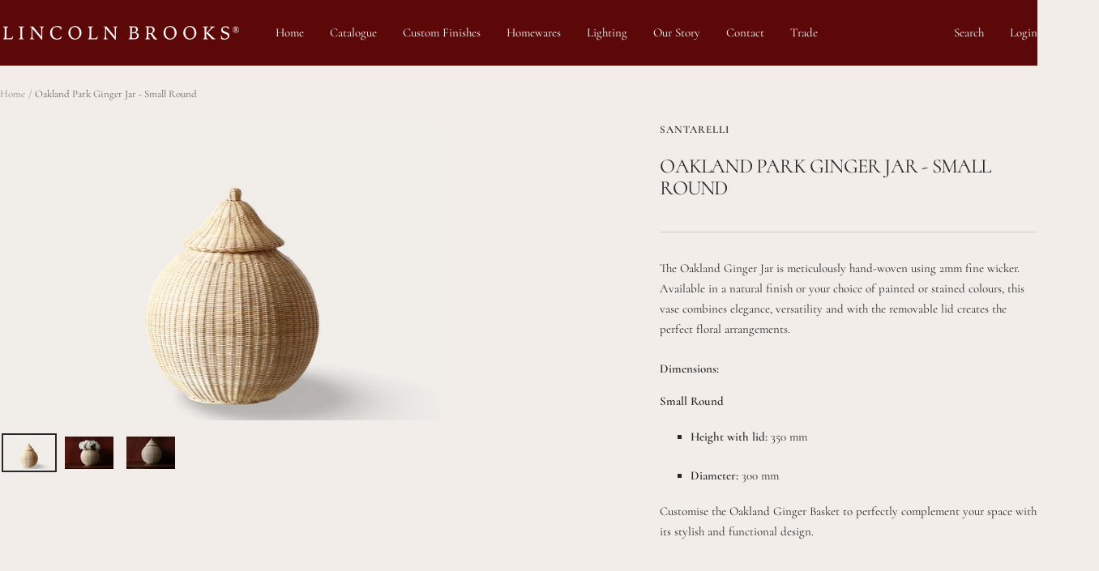

--- FILE ---
content_type: text/html; charset=utf-8
request_url: https://www.lincolnbrooks.com.au/products/oakland-park-ginger-jar-small-round
body_size: 23203
content:
<!doctype html><html class="no-js" lang="en" dir="ltr">
  <head>
    <meta charset="utf-8">
    <meta name="viewport" content="width=device-width, initial-scale=1.0, height=device-height, minimum-scale=1.0, maximum-scale=1.0">
    <meta name="theme-color" content="#5c0808">

    <title>Oakland Park Ginger Jar - Small Round</title><meta name="description" content="The Oakland Ginger Jar is meticulously hand-woven using 2mm fine wicker. Available in a natural finish or your choice of painted or stained colours, this vase combines elegance, versatility and with the removable lid creates the perfect floral arrangements. Dimensions: Small Round Height with lid: 350 mm Diameter: 300 "><link rel="canonical" href="https://www.lincolnbrooks.com.au/products/oakland-park-ginger-jar-small-round"><link rel="shortcut icon" href="//www.lincolnbrooks.com.au/cdn/shop/files/449717628_921964903073320_6969757657819357591_n.jpg?v=1720049874&width=96" type="image/png"><link rel="preconnect" href="https://cdn.shopify.com">
    <link rel="dns-prefetch" href="https://productreviews.shopifycdn.com">
    <link rel="dns-prefetch" href="https://www.google-analytics.com"><link rel="preconnect" href="https://fonts.shopifycdn.com" crossorigin><link rel="preload" as="style" href="//www.lincolnbrooks.com.au/cdn/shop/t/3/assets/theme.css?v=9609790840599522101714791765">
    <link rel="preload" as="script" href="//www.lincolnbrooks.com.au/cdn/shop/t/3/assets/vendor.js?v=32643890569905814191714791765">
    <link rel="preload" as="script" href="//www.lincolnbrooks.com.au/cdn/shop/t/3/assets/theme.js?v=148393579530827558531714791765"><link rel="preload" as="fetch" href="/products/oakland-park-ginger-jar-small-round.js" crossorigin><link rel="preload" as="script" href="//www.lincolnbrooks.com.au/cdn/shop/t/3/assets/flickity.js?v=176646718982628074891714791765"><meta property="og:type" content="product">
  <meta property="og:title" content="Oakland Park Ginger Jar - Small Round">
  <meta property="product:price:amount" content="0.00">
  <meta property="product:price:currency" content="AUD"><meta property="og:image" content="http://www.lincolnbrooks.com.au/cdn/shop/files/Ginger_Jar_Round_Natural_2.png?v=1721630550&width=1024">
  <meta property="og:image:secure_url" content="https://www.lincolnbrooks.com.au/cdn/shop/files/Ginger_Jar_Round_Natural_2.png?v=1721630550&width=1024">
  <meta property="og:image:width" content="1920">
  <meta property="og:image:height" content="1280"><meta property="og:description" content="The Oakland Ginger Jar is meticulously hand-woven using 2mm fine wicker. Available in a natural finish or your choice of painted or stained colours, this vase combines elegance, versatility and with the removable lid creates the perfect floral arrangements. Dimensions: Small Round Height with lid: 350 mm Diameter: 300 "><meta property="og:url" content="https://www.lincolnbrooks.com.au/products/oakland-park-ginger-jar-small-round">
<meta property="og:site_name" content="Lincoln Brooks Furniture"><meta name="twitter:card" content="summary"><meta name="twitter:title" content="Oakland Park Ginger Jar - Small Round">
  <meta name="twitter:description" content="The Oakland Ginger Jar is meticulously hand-woven using 2mm fine wicker. Available in a natural finish or your choice of painted or stained colours, this vase combines elegance, versatility and with the removable lid creates the perfect floral arrangements.
Dimensions:






Small Round



Height with lid: 350 mm





Diameter: 300 mm


Customise the Oakland Ginger Basket to perfectly complement your space with its stylish and functional design.
 
 "><meta name="twitter:image" content="https://www.lincolnbrooks.com.au/cdn/shop/files/Ginger_Jar_Round_Natural_2.png?v=1721630550&width=1200">
  <meta name="twitter:image:alt" content="">
    <script type="application/ld+json">{"@context":"http:\/\/schema.org\/","@id":"\/products\/oakland-park-ginger-jar-small-round#product","@type":"Product","brand":{"@type":"Brand","name":"Santarelli"},"category":"Decorative Jars","description":"The Oakland Ginger Jar is meticulously hand-woven using 2mm fine wicker. Available in a natural finish or your choice of painted or stained colours, this vase combines elegance, versatility and with the removable lid creates the perfect floral arrangements.\nDimensions:\n\n\n\n\n\n\nSmall Round\n\n\n\nHeight with lid: 350 mm\n\n\n\n\n\nDiameter: 300 mm\n\n\nCustomise the Oakland Ginger Basket to perfectly complement your space with its stylish and functional design.\n \n ","image":"https:\/\/www.lincolnbrooks.com.au\/cdn\/shop\/files\/Ginger_Jar_Round_Natural_2.png?v=1721630550\u0026width=1920","name":"Oakland Park Ginger Jar - Small Round","offers":{"@id":"\/products\/oakland-park-ginger-jar-small-round?variant=42040403689551#offer","@type":"Offer","availability":"http:\/\/schema.org\/InStock","price":"0.00","priceCurrency":"AUD","url":"https:\/\/www.lincolnbrooks.com.au\/products\/oakland-park-ginger-jar-small-round?variant=42040403689551"},"url":"https:\/\/www.lincolnbrooks.com.au\/products\/oakland-park-ginger-jar-small-round"}</script><script type="application/ld+json">
  {
    "@context": "https://schema.org",
    "@type": "BreadcrumbList",
    "itemListElement": [{
        "@type": "ListItem",
        "position": 1,
        "name": "Home",
        "item": "https://www.lincolnbrooks.com.au"
      },{
            "@type": "ListItem",
            "position": 2,
            "name": "Oakland Park Ginger Jar - Small Round",
            "item": "https://www.lincolnbrooks.com.au/products/oakland-park-ginger-jar-small-round"
          }]
  }
</script>
    <link rel="preload" href="//www.lincolnbrooks.com.au/cdn/fonts/cormorant/cormorant_n4.bd66e8e0031690b46374315bd1c15a17a8dcd450.woff2" as="font" type="font/woff2" crossorigin><link rel="preload" href="//www.lincolnbrooks.com.au/cdn/fonts/cormorant/cormorant_n4.bd66e8e0031690b46374315bd1c15a17a8dcd450.woff2" as="font" type="font/woff2" crossorigin><style>
  /* Typography (heading) */
  @font-face {
  font-family: Cormorant;
  font-weight: 400;
  font-style: normal;
  font-display: swap;
  src: url("//www.lincolnbrooks.com.au/cdn/fonts/cormorant/cormorant_n4.bd66e8e0031690b46374315bd1c15a17a8dcd450.woff2") format("woff2"),
       url("//www.lincolnbrooks.com.au/cdn/fonts/cormorant/cormorant_n4.e5604516683cb4cc166c001f2ff5f387255e3b45.woff") format("woff");
}

@font-face {
  font-family: Cormorant;
  font-weight: 400;
  font-style: italic;
  font-display: swap;
  src: url("//www.lincolnbrooks.com.au/cdn/fonts/cormorant/cormorant_i4.0b95f138bb9694e184a2ebaf079dd59cf448e2d3.woff2") format("woff2"),
       url("//www.lincolnbrooks.com.au/cdn/fonts/cormorant/cormorant_i4.75684eb0a368d69688996f5f8e72c62747e6c249.woff") format("woff");
}

/* Typography (body) */
  @font-face {
  font-family: Cormorant;
  font-weight: 400;
  font-style: normal;
  font-display: swap;
  src: url("//www.lincolnbrooks.com.au/cdn/fonts/cormorant/cormorant_n4.bd66e8e0031690b46374315bd1c15a17a8dcd450.woff2") format("woff2"),
       url("//www.lincolnbrooks.com.au/cdn/fonts/cormorant/cormorant_n4.e5604516683cb4cc166c001f2ff5f387255e3b45.woff") format("woff");
}

@font-face {
  font-family: Cormorant;
  font-weight: 400;
  font-style: italic;
  font-display: swap;
  src: url("//www.lincolnbrooks.com.au/cdn/fonts/cormorant/cormorant_i4.0b95f138bb9694e184a2ebaf079dd59cf448e2d3.woff2") format("woff2"),
       url("//www.lincolnbrooks.com.au/cdn/fonts/cormorant/cormorant_i4.75684eb0a368d69688996f5f8e72c62747e6c249.woff") format("woff");
}

@font-face {
  font-family: Cormorant;
  font-weight: 600;
  font-style: normal;
  font-display: swap;
  src: url("//www.lincolnbrooks.com.au/cdn/fonts/cormorant/cormorant_n6.3930e9d27a43e1a6bc5a2b0efe8fe595cfa3bda5.woff2") format("woff2"),
       url("//www.lincolnbrooks.com.au/cdn/fonts/cormorant/cormorant_n6.f8314ab02a47b4a38ed5c78b31e8d1963c1cbe87.woff") format("woff");
}

@font-face {
  font-family: Cormorant;
  font-weight: 600;
  font-style: italic;
  font-display: swap;
  src: url("//www.lincolnbrooks.com.au/cdn/fonts/cormorant/cormorant_i6.d9cec4523bc4837b1c96b94ecf1a29351fbd8199.woff2") format("woff2"),
       url("//www.lincolnbrooks.com.au/cdn/fonts/cormorant/cormorant_i6.d18564a4f17d4e508a5eefe333645fbb7817d176.woff") format("woff");
}

:root {--heading-color: 40, 40, 40;
    --text-color: 40, 40, 40;
    --background: 242, 237, 233;
    --secondary-background: 245, 245, 245;
    --border-color: 212, 207, 204;
    --border-color-darker: 161, 158, 156;
    --success-color: 46, 158, 123;
    --success-background: 203, 221, 211;
    --error-color: 222, 42, 42;
    --error-background: 241, 223, 220;
    --primary-button-background: 0, 0, 0;
    --primary-button-text-color: 255, 255, 255;
    --secondary-button-background: 92, 8, 8;
    --secondary-button-text-color: 255, 255, 255;
    --product-star-rating: 246, 164, 41;
    --product-on-sale-accent: 222, 42, 42;
    --product-sold-out-accent: 111, 113, 155;
    --product-custom-label-background: 64, 93, 230;
    --product-custom-label-text-color: 255, 255, 255;
    --product-custom-label-2-background: 243, 255, 52;
    --product-custom-label-2-text-color: 0, 0, 0;
    --product-low-stock-text-color: 222, 42, 42;
    --product-in-stock-text-color: 46, 158, 123;
    --loading-bar-background: 40, 40, 40;

    /* We duplicate some "base" colors as root colors, which is useful to use on drawer elements or popover without. Those should not be overridden to avoid issues */
    --root-heading-color: 40, 40, 40;
    --root-text-color: 40, 40, 40;
    --root-background: 242, 237, 233;
    --root-border-color: 212, 207, 204;
    --root-primary-button-background: 0, 0, 0;
    --root-primary-button-text-color: 255, 255, 255;

    --base-font-size: 15px;
    --heading-font-family: Cormorant, serif;
    --heading-font-weight: 400;
    --heading-font-style: normal;
    --heading-text-transform: uppercase;
    --text-font-family: Cormorant, serif;
    --text-font-weight: 400;
    --text-font-style: normal;
    --text-font-bold-weight: 600;

    /* Typography (font size) */
    --heading-xxsmall-font-size: 11px;
    --heading-xsmall-font-size: 11px;
    --heading-small-font-size: 12px;
    --heading-large-font-size: 36px;
    --heading-h1-font-size: 36px;
    --heading-h2-font-size: 30px;
    --heading-h3-font-size: 26px;
    --heading-h4-font-size: 24px;
    --heading-h5-font-size: 20px;
    --heading-h6-font-size: 16px;

    /* Control the look and feel of the theme by changing radius of various elements */
    --button-border-radius: 0px;
    --block-border-radius: 0px;
    --block-border-radius-reduced: 0px;
    --color-swatch-border-radius: 0px;

    /* Button size */
    --button-height: 48px;
    --button-small-height: 40px;

    /* Form related */
    --form-input-field-height: 48px;
    --form-input-gap: 16px;
    --form-submit-margin: 24px;

    /* Product listing related variables */
    --product-list-block-spacing: 32px;

    /* Video related */
    --play-button-background: 242, 237, 233;
    --play-button-arrow: 40, 40, 40;

    /* RTL support */
    --transform-logical-flip: 1;
    --transform-origin-start: left;
    --transform-origin-end: right;

    /* Other */
    --zoom-cursor-svg-url: url(//www.lincolnbrooks.com.au/cdn/shop/t/3/assets/zoom-cursor.svg?v=181754585213642692131716203813);
    --arrow-right-svg-url: url(//www.lincolnbrooks.com.au/cdn/shop/t/3/assets/arrow-right.svg?v=40046868119262634591714791775);
    --arrow-left-svg-url: url(//www.lincolnbrooks.com.au/cdn/shop/t/3/assets/arrow-left.svg?v=158856395986752206651714791775);

    /* Some useful variables that we can reuse in our CSS. Some explanation are needed for some of them:
       - container-max-width-minus-gutters: represents the container max width without the edge gutters
       - container-outer-width: considering the screen width, represent all the space outside the container
       - container-outer-margin: same as container-outer-width but get set to 0 inside a container
       - container-inner-width: the effective space inside the container (minus gutters)
       - grid-column-width: represents the width of a single column of the grid
       - vertical-breather: this is a variable that defines the global "spacing" between sections, and inside the section
                            to create some "breath" and minimum spacing
     */
    --container-max-width: 1600px;
    --container-gutter: 24px;
    --container-max-width-minus-gutters: calc(var(--container-max-width) - (var(--container-gutter)) * 2);
    --container-outer-width: max(calc((100vw - var(--container-max-width-minus-gutters)) / 2), var(--container-gutter));
    --container-outer-margin: var(--container-outer-width);
    --container-inner-width: calc(100vw - var(--container-outer-width) * 2);

    --grid-column-count: 10;
    --grid-gap: 24px;
    --grid-column-width: calc((100vw - var(--container-outer-width) * 2 - var(--grid-gap) * (var(--grid-column-count) - 1)) / var(--grid-column-count));

    --vertical-breather: 48px;
    --vertical-breather-tight: 48px;

    /* Shopify related variables */
    --payment-terms-background-color: #f2ede9;
  }

  @media screen and (min-width: 741px) {
    :root {
      --container-gutter: 40px;
      --grid-column-count: 20;
      --vertical-breather: 64px;
      --vertical-breather-tight: 64px;

      /* Typography (font size) */
      --heading-xsmall-font-size: 12px;
      --heading-small-font-size: 13px;
      --heading-large-font-size: 52px;
      --heading-h1-font-size: 48px;
      --heading-h2-font-size: 38px;
      --heading-h3-font-size: 32px;
      --heading-h4-font-size: 24px;
      --heading-h5-font-size: 20px;
      --heading-h6-font-size: 18px;

      /* Form related */
      --form-input-field-height: 52px;
      --form-submit-margin: 32px;

      /* Button size */
      --button-height: 52px;
      --button-small-height: 44px;
    }
  }

  @media screen and (min-width: 1200px) {
    :root {
      --vertical-breather: 80px;
      --vertical-breather-tight: 64px;
      --product-list-block-spacing: 48px;

      /* Typography */
      --heading-large-font-size: 64px;
      --heading-h1-font-size: 56px;
      --heading-h2-font-size: 48px;
      --heading-h3-font-size: 36px;
      --heading-h4-font-size: 30px;
      --heading-h5-font-size: 24px;
      --heading-h6-font-size: 18px;
    }
  }

  @media screen and (min-width: 1600px) {
    :root {
      --vertical-breather: 90px;
      --vertical-breather-tight: 64px;
    }
  }
</style>
    <script>
  // This allows to expose several variables to the global scope, to be used in scripts
  window.themeVariables = {
    settings: {
      direction: "ltr",
      pageType: "product",
      cartCount: 0,
      moneyFormat: "${{amount}}",
      moneyWithCurrencyFormat: "${{amount}} AUD",
      showVendor: true,
      discountMode: "saving",
      currencyCodeEnabled: false,
      cartType: "page",
      cartCurrency: "AUD",
      mobileZoomFactor: 2.5
    },

    routes: {
      host: "www.lincolnbrooks.com.au",
      rootUrl: "\/",
      rootUrlWithoutSlash: '',
      cartUrl: "\/cart",
      cartAddUrl: "\/cart\/add",
      cartChangeUrl: "\/cart\/change",
      searchUrl: "\/search",
      predictiveSearchUrl: "\/search\/suggest",
      productRecommendationsUrl: "\/recommendations\/products"
    },

    strings: {
      accessibilityDelete: "Delete",
      accessibilityClose: "Close",
      collectionSoldOut: "Sold out",
      collectionDiscount: "Save @savings@",
      productSalePrice: "Sale price",
      productRegularPrice: "Regular price",
      productFormUnavailable: "Unavailable",
      productFormSoldOut: "Sold out",
      productFormPreOrder: "Pre-order",
      productFormAddToCart: "Add to cart",
      searchNoResults: "No results could be found.",
      searchNewSearch: "New search",
      searchProducts: "Products",
      searchArticles: "Journal",
      searchPages: "Pages",
      searchCollections: "Collections",
      cartViewCart: "View cart",
      cartItemAdded: "Item added to your cart!",
      cartItemAddedShort: "Added to your cart!",
      cartAddOrderNote: "Add order note",
      cartEditOrderNote: "Edit order note",
      shippingEstimatorNoResults: "Sorry, we do not ship to your address.",
      shippingEstimatorOneResult: "There is one shipping rate for your address:",
      shippingEstimatorMultipleResults: "There are several shipping rates for your address:",
      shippingEstimatorError: "One or more error occurred while retrieving shipping rates:"
    },

    libs: {
      flickity: "\/\/www.lincolnbrooks.com.au\/cdn\/shop\/t\/3\/assets\/flickity.js?v=176646718982628074891714791765",
      photoswipe: "\/\/www.lincolnbrooks.com.au\/cdn\/shop\/t\/3\/assets\/photoswipe.js?v=132268647426145925301714791765",
      qrCode: "\/\/www.lincolnbrooks.com.au\/cdn\/shopifycloud\/storefront\/assets\/themes_support\/vendor\/qrcode-3f2b403b.js"
    },

    breakpoints: {
      phone: 'screen and (max-width: 740px)',
      tablet: 'screen and (min-width: 741px) and (max-width: 999px)',
      tabletAndUp: 'screen and (min-width: 741px)',
      pocket: 'screen and (max-width: 999px)',
      lap: 'screen and (min-width: 1000px) and (max-width: 1199px)',
      lapAndUp: 'screen and (min-width: 1000px)',
      desktop: 'screen and (min-width: 1200px)',
      wide: 'screen and (min-width: 1400px)'
    }
  };

  window.addEventListener('pageshow', async () => {
    const cartContent = await (await fetch(`${window.themeVariables.routes.cartUrl}.js`, {cache: 'reload'})).json();
    document.documentElement.dispatchEvent(new CustomEvent('cart:refresh', {detail: {cart: cartContent}}));
  });

  if ('noModule' in HTMLScriptElement.prototype) {
    // Old browsers (like IE) that does not support module will be considered as if not executing JS at all
    document.documentElement.className = document.documentElement.className.replace('no-js', 'js');

    requestAnimationFrame(() => {
      const viewportHeight = (window.visualViewport ? window.visualViewport.height : document.documentElement.clientHeight);
      document.documentElement.style.setProperty('--window-height',viewportHeight + 'px');
    });
  }// We save the product ID in local storage to be eventually used for recently viewed section
    try {
      const items = JSON.parse(localStorage.getItem('theme:recently-viewed-products') || '[]');

      // We check if the current product already exists, and if it does not, we add it at the start
      if (!items.includes(7546541408335)) {
        items.unshift(7546541408335);
      }

      localStorage.setItem('theme:recently-viewed-products', JSON.stringify(items.slice(0, 20)));
    } catch (e) {
      // Safari in private mode does not allow setting item, we silently fail
    }</script>

    <link rel="stylesheet" href="//www.lincolnbrooks.com.au/cdn/shop/t/3/assets/theme.css?v=9609790840599522101714791765">

    <script src="//www.lincolnbrooks.com.au/cdn/shop/t/3/assets/vendor.js?v=32643890569905814191714791765" defer></script>
    <script src="//www.lincolnbrooks.com.au/cdn/shop/t/3/assets/theme.js?v=148393579530827558531714791765" defer></script>
    <script src="//www.lincolnbrooks.com.au/cdn/shop/t/3/assets/custom.js?v=167639537848865775061714791765" defer></script>

    <script>window.performance && window.performance.mark && window.performance.mark('shopify.content_for_header.start');</script><meta id="shopify-digital-wallet" name="shopify-digital-wallet" content="/59204304975/digital_wallets/dialog">
<link rel="alternate" type="application/json+oembed" href="https://www.lincolnbrooks.com.au/products/oakland-park-ginger-jar-small-round.oembed">
<script async="async" src="/checkouts/internal/preloads.js?locale=en-AU"></script>
<script id="shopify-features" type="application/json">{"accessToken":"cbdbabae64ed9d8a987877f9fcd482a0","betas":["rich-media-storefront-analytics"],"domain":"www.lincolnbrooks.com.au","predictiveSearch":true,"shopId":59204304975,"locale":"en"}</script>
<script>var Shopify = Shopify || {};
Shopify.shop = "8a8ebb-23.myshopify.com";
Shopify.locale = "en";
Shopify.currency = {"active":"AUD","rate":"1.0"};
Shopify.country = "AU";
Shopify.theme = {"name":"Focal","id":127826624591,"schema_name":"Focal","schema_version":"11.2.1","theme_store_id":714,"role":"main"};
Shopify.theme.handle = "null";
Shopify.theme.style = {"id":null,"handle":null};
Shopify.cdnHost = "www.lincolnbrooks.com.au/cdn";
Shopify.routes = Shopify.routes || {};
Shopify.routes.root = "/";</script>
<script type="module">!function(o){(o.Shopify=o.Shopify||{}).modules=!0}(window);</script>
<script>!function(o){function n(){var o=[];function n(){o.push(Array.prototype.slice.apply(arguments))}return n.q=o,n}var t=o.Shopify=o.Shopify||{};t.loadFeatures=n(),t.autoloadFeatures=n()}(window);</script>
<script id="shop-js-analytics" type="application/json">{"pageType":"product"}</script>
<script defer="defer" async type="module" src="//www.lincolnbrooks.com.au/cdn/shopifycloud/shop-js/modules/v2/client.init-shop-cart-sync_BT-GjEfc.en.esm.js"></script>
<script defer="defer" async type="module" src="//www.lincolnbrooks.com.au/cdn/shopifycloud/shop-js/modules/v2/chunk.common_D58fp_Oc.esm.js"></script>
<script defer="defer" async type="module" src="//www.lincolnbrooks.com.au/cdn/shopifycloud/shop-js/modules/v2/chunk.modal_xMitdFEc.esm.js"></script>
<script type="module">
  await import("//www.lincolnbrooks.com.au/cdn/shopifycloud/shop-js/modules/v2/client.init-shop-cart-sync_BT-GjEfc.en.esm.js");
await import("//www.lincolnbrooks.com.au/cdn/shopifycloud/shop-js/modules/v2/chunk.common_D58fp_Oc.esm.js");
await import("//www.lincolnbrooks.com.au/cdn/shopifycloud/shop-js/modules/v2/chunk.modal_xMitdFEc.esm.js");

  window.Shopify.SignInWithShop?.initShopCartSync?.({"fedCMEnabled":true,"windoidEnabled":true});

</script>
<script id="__st">var __st={"a":59204304975,"offset":39600,"reqid":"f3462ce6-d420-4597-a7c8-3a25dad4adb5-1769319214","pageurl":"www.lincolnbrooks.com.au\/products\/oakland-park-ginger-jar-small-round","u":"751f2dd4e383","p":"product","rtyp":"product","rid":7546541408335};</script>
<script>window.ShopifyPaypalV4VisibilityTracking = true;</script>
<script id="captcha-bootstrap">!function(){'use strict';const t='contact',e='account',n='new_comment',o=[[t,t],['blogs',n],['comments',n],[t,'customer']],c=[[e,'customer_login'],[e,'guest_login'],[e,'recover_customer_password'],[e,'create_customer']],r=t=>t.map((([t,e])=>`form[action*='/${t}']:not([data-nocaptcha='true']) input[name='form_type'][value='${e}']`)).join(','),a=t=>()=>t?[...document.querySelectorAll(t)].map((t=>t.form)):[];function s(){const t=[...o],e=r(t);return a(e)}const i='password',u='form_key',d=['recaptcha-v3-token','g-recaptcha-response','h-captcha-response',i],f=()=>{try{return window.sessionStorage}catch{return}},m='__shopify_v',_=t=>t.elements[u];function p(t,e,n=!1){try{const o=window.sessionStorage,c=JSON.parse(o.getItem(e)),{data:r}=function(t){const{data:e,action:n}=t;return t[m]||n?{data:e,action:n}:{data:t,action:n}}(c);for(const[e,n]of Object.entries(r))t.elements[e]&&(t.elements[e].value=n);n&&o.removeItem(e)}catch(o){console.error('form repopulation failed',{error:o})}}const l='form_type',E='cptcha';function T(t){t.dataset[E]=!0}const w=window,h=w.document,L='Shopify',v='ce_forms',y='captcha';let A=!1;((t,e)=>{const n=(g='f06e6c50-85a8-45c8-87d0-21a2b65856fe',I='https://cdn.shopify.com/shopifycloud/storefront-forms-hcaptcha/ce_storefront_forms_captcha_hcaptcha.v1.5.2.iife.js',D={infoText:'Protected by hCaptcha',privacyText:'Privacy',termsText:'Terms'},(t,e,n)=>{const o=w[L][v],c=o.bindForm;if(c)return c(t,g,e,D).then(n);var r;o.q.push([[t,g,e,D],n]),r=I,A||(h.body.append(Object.assign(h.createElement('script'),{id:'captcha-provider',async:!0,src:r})),A=!0)});var g,I,D;w[L]=w[L]||{},w[L][v]=w[L][v]||{},w[L][v].q=[],w[L][y]=w[L][y]||{},w[L][y].protect=function(t,e){n(t,void 0,e),T(t)},Object.freeze(w[L][y]),function(t,e,n,w,h,L){const[v,y,A,g]=function(t,e,n){const i=e?o:[],u=t?c:[],d=[...i,...u],f=r(d),m=r(i),_=r(d.filter((([t,e])=>n.includes(e))));return[a(f),a(m),a(_),s()]}(w,h,L),I=t=>{const e=t.target;return e instanceof HTMLFormElement?e:e&&e.form},D=t=>v().includes(t);t.addEventListener('submit',(t=>{const e=I(t);if(!e)return;const n=D(e)&&!e.dataset.hcaptchaBound&&!e.dataset.recaptchaBound,o=_(e),c=g().includes(e)&&(!o||!o.value);(n||c)&&t.preventDefault(),c&&!n&&(function(t){try{if(!f())return;!function(t){const e=f();if(!e)return;const n=_(t);if(!n)return;const o=n.value;o&&e.removeItem(o)}(t);const e=Array.from(Array(32),(()=>Math.random().toString(36)[2])).join('');!function(t,e){_(t)||t.append(Object.assign(document.createElement('input'),{type:'hidden',name:u})),t.elements[u].value=e}(t,e),function(t,e){const n=f();if(!n)return;const o=[...t.querySelectorAll(`input[type='${i}']`)].map((({name:t})=>t)),c=[...d,...o],r={};for(const[a,s]of new FormData(t).entries())c.includes(a)||(r[a]=s);n.setItem(e,JSON.stringify({[m]:1,action:t.action,data:r}))}(t,e)}catch(e){console.error('failed to persist form',e)}}(e),e.submit())}));const S=(t,e)=>{t&&!t.dataset[E]&&(n(t,e.some((e=>e===t))),T(t))};for(const o of['focusin','change'])t.addEventListener(o,(t=>{const e=I(t);D(e)&&S(e,y())}));const B=e.get('form_key'),M=e.get(l),P=B&&M;t.addEventListener('DOMContentLoaded',(()=>{const t=y();if(P)for(const e of t)e.elements[l].value===M&&p(e,B);[...new Set([...A(),...v().filter((t=>'true'===t.dataset.shopifyCaptcha))])].forEach((e=>S(e,t)))}))}(h,new URLSearchParams(w.location.search),n,t,e,['guest_login'])})(!0,!0)}();</script>
<script integrity="sha256-4kQ18oKyAcykRKYeNunJcIwy7WH5gtpwJnB7kiuLZ1E=" data-source-attribution="shopify.loadfeatures" defer="defer" src="//www.lincolnbrooks.com.au/cdn/shopifycloud/storefront/assets/storefront/load_feature-a0a9edcb.js" crossorigin="anonymous"></script>
<script data-source-attribution="shopify.dynamic_checkout.dynamic.init">var Shopify=Shopify||{};Shopify.PaymentButton=Shopify.PaymentButton||{isStorefrontPortableWallets:!0,init:function(){window.Shopify.PaymentButton.init=function(){};var t=document.createElement("script");t.src="https://www.lincolnbrooks.com.au/cdn/shopifycloud/portable-wallets/latest/portable-wallets.en.js",t.type="module",document.head.appendChild(t)}};
</script>
<script data-source-attribution="shopify.dynamic_checkout.buyer_consent">
  function portableWalletsHideBuyerConsent(e){var t=document.getElementById("shopify-buyer-consent"),n=document.getElementById("shopify-subscription-policy-button");t&&n&&(t.classList.add("hidden"),t.setAttribute("aria-hidden","true"),n.removeEventListener("click",e))}function portableWalletsShowBuyerConsent(e){var t=document.getElementById("shopify-buyer-consent"),n=document.getElementById("shopify-subscription-policy-button");t&&n&&(t.classList.remove("hidden"),t.removeAttribute("aria-hidden"),n.addEventListener("click",e))}window.Shopify?.PaymentButton&&(window.Shopify.PaymentButton.hideBuyerConsent=portableWalletsHideBuyerConsent,window.Shopify.PaymentButton.showBuyerConsent=portableWalletsShowBuyerConsent);
</script>
<script data-source-attribution="shopify.dynamic_checkout.cart.bootstrap">document.addEventListener("DOMContentLoaded",(function(){function t(){return document.querySelector("shopify-accelerated-checkout-cart, shopify-accelerated-checkout")}if(t())Shopify.PaymentButton.init();else{new MutationObserver((function(e,n){t()&&(Shopify.PaymentButton.init(),n.disconnect())})).observe(document.body,{childList:!0,subtree:!0})}}));
</script>

<script>window.performance && window.performance.mark && window.performance.mark('shopify.content_for_header.end');</script>
  <script>window.is_hulkpo_installed=true</script><!-- BEGIN app block: shopify://apps/inventora-show-stock-level/blocks/app-embed/ee1e864c-45c9-443d-b2a2-21726ee946b9 -->  
  <script class="gsinvProdScript">
    gsInventoryDefaultV = "42040403689551";
    cntImages = 0;
    gsInventoryQty = {};
    gsIncoming = {};    
    gsIncomingDate = {};
    gsProductTags = " Antique &amp; Decorative  Planters &amp; Baskets ";
    gsInventoryContinue = {};
    gssiproductUrl = "oakland-park-ginger-jar-small-round";
     gsInventoryQty[42040403689551] =  0  ; gsIncomingDate[42040403689551] = ''; gsInventoryContinue[42040403689551] = 'continue'; gsIncoming[42040403689551] =  false  ; cntImages++;     
  </script>

<script class="gsinvdata">
                             
  </script>

<script async type="text/javascript" src="https://gravity-apps.com/showinventory/js/shopify/gsinventorybystore59204304975.js?v=ags8461e2d03a611579d578147d47c14d99"></script>


    
<!-- END app block --><link href="https://monorail-edge.shopifysvc.com" rel="dns-prefetch">
<script>(function(){if ("sendBeacon" in navigator && "performance" in window) {try {var session_token_from_headers = performance.getEntriesByType('navigation')[0].serverTiming.find(x => x.name == '_s').description;} catch {var session_token_from_headers = undefined;}var session_cookie_matches = document.cookie.match(/_shopify_s=([^;]*)/);var session_token_from_cookie = session_cookie_matches && session_cookie_matches.length === 2 ? session_cookie_matches[1] : "";var session_token = session_token_from_headers || session_token_from_cookie || "";function handle_abandonment_event(e) {var entries = performance.getEntries().filter(function(entry) {return /monorail-edge.shopifysvc.com/.test(entry.name);});if (!window.abandonment_tracked && entries.length === 0) {window.abandonment_tracked = true;var currentMs = Date.now();var navigation_start = performance.timing.navigationStart;var payload = {shop_id: 59204304975,url: window.location.href,navigation_start,duration: currentMs - navigation_start,session_token,page_type: "product"};window.navigator.sendBeacon("https://monorail-edge.shopifysvc.com/v1/produce", JSON.stringify({schema_id: "online_store_buyer_site_abandonment/1.1",payload: payload,metadata: {event_created_at_ms: currentMs,event_sent_at_ms: currentMs}}));}}window.addEventListener('pagehide', handle_abandonment_event);}}());</script>
<script id="web-pixels-manager-setup">(function e(e,d,r,n,o){if(void 0===o&&(o={}),!Boolean(null===(a=null===(i=window.Shopify)||void 0===i?void 0:i.analytics)||void 0===a?void 0:a.replayQueue)){var i,a;window.Shopify=window.Shopify||{};var t=window.Shopify;t.analytics=t.analytics||{};var s=t.analytics;s.replayQueue=[],s.publish=function(e,d,r){return s.replayQueue.push([e,d,r]),!0};try{self.performance.mark("wpm:start")}catch(e){}var l=function(){var e={modern:/Edge?\/(1{2}[4-9]|1[2-9]\d|[2-9]\d{2}|\d{4,})\.\d+(\.\d+|)|Firefox\/(1{2}[4-9]|1[2-9]\d|[2-9]\d{2}|\d{4,})\.\d+(\.\d+|)|Chrom(ium|e)\/(9{2}|\d{3,})\.\d+(\.\d+|)|(Maci|X1{2}).+ Version\/(15\.\d+|(1[6-9]|[2-9]\d|\d{3,})\.\d+)([,.]\d+|)( \(\w+\)|)( Mobile\/\w+|) Safari\/|Chrome.+OPR\/(9{2}|\d{3,})\.\d+\.\d+|(CPU[ +]OS|iPhone[ +]OS|CPU[ +]iPhone|CPU IPhone OS|CPU iPad OS)[ +]+(15[._]\d+|(1[6-9]|[2-9]\d|\d{3,})[._]\d+)([._]\d+|)|Android:?[ /-](13[3-9]|1[4-9]\d|[2-9]\d{2}|\d{4,})(\.\d+|)(\.\d+|)|Android.+Firefox\/(13[5-9]|1[4-9]\d|[2-9]\d{2}|\d{4,})\.\d+(\.\d+|)|Android.+Chrom(ium|e)\/(13[3-9]|1[4-9]\d|[2-9]\d{2}|\d{4,})\.\d+(\.\d+|)|SamsungBrowser\/([2-9]\d|\d{3,})\.\d+/,legacy:/Edge?\/(1[6-9]|[2-9]\d|\d{3,})\.\d+(\.\d+|)|Firefox\/(5[4-9]|[6-9]\d|\d{3,})\.\d+(\.\d+|)|Chrom(ium|e)\/(5[1-9]|[6-9]\d|\d{3,})\.\d+(\.\d+|)([\d.]+$|.*Safari\/(?![\d.]+ Edge\/[\d.]+$))|(Maci|X1{2}).+ Version\/(10\.\d+|(1[1-9]|[2-9]\d|\d{3,})\.\d+)([,.]\d+|)( \(\w+\)|)( Mobile\/\w+|) Safari\/|Chrome.+OPR\/(3[89]|[4-9]\d|\d{3,})\.\d+\.\d+|(CPU[ +]OS|iPhone[ +]OS|CPU[ +]iPhone|CPU IPhone OS|CPU iPad OS)[ +]+(10[._]\d+|(1[1-9]|[2-9]\d|\d{3,})[._]\d+)([._]\d+|)|Android:?[ /-](13[3-9]|1[4-9]\d|[2-9]\d{2}|\d{4,})(\.\d+|)(\.\d+|)|Mobile Safari.+OPR\/([89]\d|\d{3,})\.\d+\.\d+|Android.+Firefox\/(13[5-9]|1[4-9]\d|[2-9]\d{2}|\d{4,})\.\d+(\.\d+|)|Android.+Chrom(ium|e)\/(13[3-9]|1[4-9]\d|[2-9]\d{2}|\d{4,})\.\d+(\.\d+|)|Android.+(UC? ?Browser|UCWEB|U3)[ /]?(15\.([5-9]|\d{2,})|(1[6-9]|[2-9]\d|\d{3,})\.\d+)\.\d+|SamsungBrowser\/(5\.\d+|([6-9]|\d{2,})\.\d+)|Android.+MQ{2}Browser\/(14(\.(9|\d{2,})|)|(1[5-9]|[2-9]\d|\d{3,})(\.\d+|))(\.\d+|)|K[Aa][Ii]OS\/(3\.\d+|([4-9]|\d{2,})\.\d+)(\.\d+|)/},d=e.modern,r=e.legacy,n=navigator.userAgent;return n.match(d)?"modern":n.match(r)?"legacy":"unknown"}(),u="modern"===l?"modern":"legacy",c=(null!=n?n:{modern:"",legacy:""})[u],f=function(e){return[e.baseUrl,"/wpm","/b",e.hashVersion,"modern"===e.buildTarget?"m":"l",".js"].join("")}({baseUrl:d,hashVersion:r,buildTarget:u}),m=function(e){var d=e.version,r=e.bundleTarget,n=e.surface,o=e.pageUrl,i=e.monorailEndpoint;return{emit:function(e){var a=e.status,t=e.errorMsg,s=(new Date).getTime(),l=JSON.stringify({metadata:{event_sent_at_ms:s},events:[{schema_id:"web_pixels_manager_load/3.1",payload:{version:d,bundle_target:r,page_url:o,status:a,surface:n,error_msg:t},metadata:{event_created_at_ms:s}}]});if(!i)return console&&console.warn&&console.warn("[Web Pixels Manager] No Monorail endpoint provided, skipping logging."),!1;try{return self.navigator.sendBeacon.bind(self.navigator)(i,l)}catch(e){}var u=new XMLHttpRequest;try{return u.open("POST",i,!0),u.setRequestHeader("Content-Type","text/plain"),u.send(l),!0}catch(e){return console&&console.warn&&console.warn("[Web Pixels Manager] Got an unhandled error while logging to Monorail."),!1}}}}({version:r,bundleTarget:l,surface:e.surface,pageUrl:self.location.href,monorailEndpoint:e.monorailEndpoint});try{o.browserTarget=l,function(e){var d=e.src,r=e.async,n=void 0===r||r,o=e.onload,i=e.onerror,a=e.sri,t=e.scriptDataAttributes,s=void 0===t?{}:t,l=document.createElement("script"),u=document.querySelector("head"),c=document.querySelector("body");if(l.async=n,l.src=d,a&&(l.integrity=a,l.crossOrigin="anonymous"),s)for(var f in s)if(Object.prototype.hasOwnProperty.call(s,f))try{l.dataset[f]=s[f]}catch(e){}if(o&&l.addEventListener("load",o),i&&l.addEventListener("error",i),u)u.appendChild(l);else{if(!c)throw new Error("Did not find a head or body element to append the script");c.appendChild(l)}}({src:f,async:!0,onload:function(){if(!function(){var e,d;return Boolean(null===(d=null===(e=window.Shopify)||void 0===e?void 0:e.analytics)||void 0===d?void 0:d.initialized)}()){var d=window.webPixelsManager.init(e)||void 0;if(d){var r=window.Shopify.analytics;r.replayQueue.forEach((function(e){var r=e[0],n=e[1],o=e[2];d.publishCustomEvent(r,n,o)})),r.replayQueue=[],r.publish=d.publishCustomEvent,r.visitor=d.visitor,r.initialized=!0}}},onerror:function(){return m.emit({status:"failed",errorMsg:"".concat(f," has failed to load")})},sri:function(e){var d=/^sha384-[A-Za-z0-9+/=]+$/;return"string"==typeof e&&d.test(e)}(c)?c:"",scriptDataAttributes:o}),m.emit({status:"loading"})}catch(e){m.emit({status:"failed",errorMsg:(null==e?void 0:e.message)||"Unknown error"})}}})({shopId: 59204304975,storefrontBaseUrl: "https://www.lincolnbrooks.com.au",extensionsBaseUrl: "https://extensions.shopifycdn.com/cdn/shopifycloud/web-pixels-manager",monorailEndpoint: "https://monorail-edge.shopifysvc.com/unstable/produce_batch",surface: "storefront-renderer",enabledBetaFlags: ["2dca8a86"],webPixelsConfigList: [{"id":"shopify-app-pixel","configuration":"{}","eventPayloadVersion":"v1","runtimeContext":"STRICT","scriptVersion":"0450","apiClientId":"shopify-pixel","type":"APP","privacyPurposes":["ANALYTICS","MARKETING"]},{"id":"shopify-custom-pixel","eventPayloadVersion":"v1","runtimeContext":"LAX","scriptVersion":"0450","apiClientId":"shopify-pixel","type":"CUSTOM","privacyPurposes":["ANALYTICS","MARKETING"]}],isMerchantRequest: false,initData: {"shop":{"name":"Lincoln Brooks Furniture","paymentSettings":{"currencyCode":"AUD"},"myshopifyDomain":"8a8ebb-23.myshopify.com","countryCode":"AU","storefrontUrl":"https:\/\/www.lincolnbrooks.com.au"},"customer":null,"cart":null,"checkout":null,"productVariants":[{"price":{"amount":0.0,"currencyCode":"AUD"},"product":{"title":"Oakland Park Ginger Jar - Small Round","vendor":"Santarelli","id":"7546541408335","untranslatedTitle":"Oakland Park Ginger Jar - Small Round","url":"\/products\/oakland-park-ginger-jar-small-round","type":""},"id":"42040403689551","image":{"src":"\/\/www.lincolnbrooks.com.au\/cdn\/shop\/files\/Ginger_Jar_Round_Natural_2.png?v=1721630550"},"sku":null,"title":"Default Title","untranslatedTitle":"Default Title"}],"purchasingCompany":null},},"https://www.lincolnbrooks.com.au/cdn","fcfee988w5aeb613cpc8e4bc33m6693e112",{"modern":"","legacy":""},{"shopId":"59204304975","storefrontBaseUrl":"https:\/\/www.lincolnbrooks.com.au","extensionBaseUrl":"https:\/\/extensions.shopifycdn.com\/cdn\/shopifycloud\/web-pixels-manager","surface":"storefront-renderer","enabledBetaFlags":"[\"2dca8a86\"]","isMerchantRequest":"false","hashVersion":"fcfee988w5aeb613cpc8e4bc33m6693e112","publish":"custom","events":"[[\"page_viewed\",{}],[\"product_viewed\",{\"productVariant\":{\"price\":{\"amount\":0.0,\"currencyCode\":\"AUD\"},\"product\":{\"title\":\"Oakland Park Ginger Jar - Small Round\",\"vendor\":\"Santarelli\",\"id\":\"7546541408335\",\"untranslatedTitle\":\"Oakland Park Ginger Jar - Small Round\",\"url\":\"\/products\/oakland-park-ginger-jar-small-round\",\"type\":\"\"},\"id\":\"42040403689551\",\"image\":{\"src\":\"\/\/www.lincolnbrooks.com.au\/cdn\/shop\/files\/Ginger_Jar_Round_Natural_2.png?v=1721630550\"},\"sku\":null,\"title\":\"Default Title\",\"untranslatedTitle\":\"Default Title\"}}]]"});</script><script>
  window.ShopifyAnalytics = window.ShopifyAnalytics || {};
  window.ShopifyAnalytics.meta = window.ShopifyAnalytics.meta || {};
  window.ShopifyAnalytics.meta.currency = 'AUD';
  var meta = {"product":{"id":7546541408335,"gid":"gid:\/\/shopify\/Product\/7546541408335","vendor":"Santarelli","type":"","handle":"oakland-park-ginger-jar-small-round","variants":[{"id":42040403689551,"price":0,"name":"Oakland Park Ginger Jar - Small Round","public_title":null,"sku":null}],"remote":false},"page":{"pageType":"product","resourceType":"product","resourceId":7546541408335,"requestId":"f3462ce6-d420-4597-a7c8-3a25dad4adb5-1769319214"}};
  for (var attr in meta) {
    window.ShopifyAnalytics.meta[attr] = meta[attr];
  }
</script>
<script class="analytics">
  (function () {
    var customDocumentWrite = function(content) {
      var jquery = null;

      if (window.jQuery) {
        jquery = window.jQuery;
      } else if (window.Checkout && window.Checkout.$) {
        jquery = window.Checkout.$;
      }

      if (jquery) {
        jquery('body').append(content);
      }
    };

    var hasLoggedConversion = function(token) {
      if (token) {
        return document.cookie.indexOf('loggedConversion=' + token) !== -1;
      }
      return false;
    }

    var setCookieIfConversion = function(token) {
      if (token) {
        var twoMonthsFromNow = new Date(Date.now());
        twoMonthsFromNow.setMonth(twoMonthsFromNow.getMonth() + 2);

        document.cookie = 'loggedConversion=' + token + '; expires=' + twoMonthsFromNow;
      }
    }

    var trekkie = window.ShopifyAnalytics.lib = window.trekkie = window.trekkie || [];
    if (trekkie.integrations) {
      return;
    }
    trekkie.methods = [
      'identify',
      'page',
      'ready',
      'track',
      'trackForm',
      'trackLink'
    ];
    trekkie.factory = function(method) {
      return function() {
        var args = Array.prototype.slice.call(arguments);
        args.unshift(method);
        trekkie.push(args);
        return trekkie;
      };
    };
    for (var i = 0; i < trekkie.methods.length; i++) {
      var key = trekkie.methods[i];
      trekkie[key] = trekkie.factory(key);
    }
    trekkie.load = function(config) {
      trekkie.config = config || {};
      trekkie.config.initialDocumentCookie = document.cookie;
      var first = document.getElementsByTagName('script')[0];
      var script = document.createElement('script');
      script.type = 'text/javascript';
      script.onerror = function(e) {
        var scriptFallback = document.createElement('script');
        scriptFallback.type = 'text/javascript';
        scriptFallback.onerror = function(error) {
                var Monorail = {
      produce: function produce(monorailDomain, schemaId, payload) {
        var currentMs = new Date().getTime();
        var event = {
          schema_id: schemaId,
          payload: payload,
          metadata: {
            event_created_at_ms: currentMs,
            event_sent_at_ms: currentMs
          }
        };
        return Monorail.sendRequest("https://" + monorailDomain + "/v1/produce", JSON.stringify(event));
      },
      sendRequest: function sendRequest(endpointUrl, payload) {
        // Try the sendBeacon API
        if (window && window.navigator && typeof window.navigator.sendBeacon === 'function' && typeof window.Blob === 'function' && !Monorail.isIos12()) {
          var blobData = new window.Blob([payload], {
            type: 'text/plain'
          });

          if (window.navigator.sendBeacon(endpointUrl, blobData)) {
            return true;
          } // sendBeacon was not successful

        } // XHR beacon

        var xhr = new XMLHttpRequest();

        try {
          xhr.open('POST', endpointUrl);
          xhr.setRequestHeader('Content-Type', 'text/plain');
          xhr.send(payload);
        } catch (e) {
          console.log(e);
        }

        return false;
      },
      isIos12: function isIos12() {
        return window.navigator.userAgent.lastIndexOf('iPhone; CPU iPhone OS 12_') !== -1 || window.navigator.userAgent.lastIndexOf('iPad; CPU OS 12_') !== -1;
      }
    };
    Monorail.produce('monorail-edge.shopifysvc.com',
      'trekkie_storefront_load_errors/1.1',
      {shop_id: 59204304975,
      theme_id: 127826624591,
      app_name: "storefront",
      context_url: window.location.href,
      source_url: "//www.lincolnbrooks.com.au/cdn/s/trekkie.storefront.8d95595f799fbf7e1d32231b9a28fd43b70c67d3.min.js"});

        };
        scriptFallback.async = true;
        scriptFallback.src = '//www.lincolnbrooks.com.au/cdn/s/trekkie.storefront.8d95595f799fbf7e1d32231b9a28fd43b70c67d3.min.js';
        first.parentNode.insertBefore(scriptFallback, first);
      };
      script.async = true;
      script.src = '//www.lincolnbrooks.com.au/cdn/s/trekkie.storefront.8d95595f799fbf7e1d32231b9a28fd43b70c67d3.min.js';
      first.parentNode.insertBefore(script, first);
    };
    trekkie.load(
      {"Trekkie":{"appName":"storefront","development":false,"defaultAttributes":{"shopId":59204304975,"isMerchantRequest":null,"themeId":127826624591,"themeCityHash":"6806658251364666660","contentLanguage":"en","currency":"AUD","eventMetadataId":"9c656938-88fe-41e7-8c1e-41cd9f32237e"},"isServerSideCookieWritingEnabled":true,"monorailRegion":"shop_domain","enabledBetaFlags":["65f19447"]},"Session Attribution":{},"S2S":{"facebookCapiEnabled":false,"source":"trekkie-storefront-renderer","apiClientId":580111}}
    );

    var loaded = false;
    trekkie.ready(function() {
      if (loaded) return;
      loaded = true;

      window.ShopifyAnalytics.lib = window.trekkie;

      var originalDocumentWrite = document.write;
      document.write = customDocumentWrite;
      try { window.ShopifyAnalytics.merchantGoogleAnalytics.call(this); } catch(error) {};
      document.write = originalDocumentWrite;

      window.ShopifyAnalytics.lib.page(null,{"pageType":"product","resourceType":"product","resourceId":7546541408335,"requestId":"f3462ce6-d420-4597-a7c8-3a25dad4adb5-1769319214","shopifyEmitted":true});

      var match = window.location.pathname.match(/checkouts\/(.+)\/(thank_you|post_purchase)/)
      var token = match? match[1]: undefined;
      if (!hasLoggedConversion(token)) {
        setCookieIfConversion(token);
        window.ShopifyAnalytics.lib.track("Viewed Product",{"currency":"AUD","variantId":42040403689551,"productId":7546541408335,"productGid":"gid:\/\/shopify\/Product\/7546541408335","name":"Oakland Park Ginger Jar - Small Round","price":"0.00","sku":null,"brand":"Santarelli","variant":null,"category":"","nonInteraction":true,"remote":false},undefined,undefined,{"shopifyEmitted":true});
      window.ShopifyAnalytics.lib.track("monorail:\/\/trekkie_storefront_viewed_product\/1.1",{"currency":"AUD","variantId":42040403689551,"productId":7546541408335,"productGid":"gid:\/\/shopify\/Product\/7546541408335","name":"Oakland Park Ginger Jar - Small Round","price":"0.00","sku":null,"brand":"Santarelli","variant":null,"category":"","nonInteraction":true,"remote":false,"referer":"https:\/\/www.lincolnbrooks.com.au\/products\/oakland-park-ginger-jar-small-round"});
      }
    });


        var eventsListenerScript = document.createElement('script');
        eventsListenerScript.async = true;
        eventsListenerScript.src = "//www.lincolnbrooks.com.au/cdn/shopifycloud/storefront/assets/shop_events_listener-3da45d37.js";
        document.getElementsByTagName('head')[0].appendChild(eventsListenerScript);

})();</script>
<script
  defer
  src="https://www.lincolnbrooks.com.au/cdn/shopifycloud/perf-kit/shopify-perf-kit-3.0.4.min.js"
  data-application="storefront-renderer"
  data-shop-id="59204304975"
  data-render-region="gcp-us-central1"
  data-page-type="product"
  data-theme-instance-id="127826624591"
  data-theme-name="Focal"
  data-theme-version="11.2.1"
  data-monorail-region="shop_domain"
  data-resource-timing-sampling-rate="10"
  data-shs="true"
  data-shs-beacon="true"
  data-shs-export-with-fetch="true"
  data-shs-logs-sample-rate="1"
  data-shs-beacon-endpoint="https://www.lincolnbrooks.com.au/api/collect"
></script>
</head><body class="no-focus-outline  features--image-zoom" data-instant-allow-query-string><svg class="visually-hidden">
      <linearGradient id="rating-star-gradient-half">
        <stop offset="50%" stop-color="rgb(var(--product-star-rating))" />
        <stop offset="50%" stop-color="rgb(var(--product-star-rating))" stop-opacity="0.4" />
      </linearGradient>
    </svg>

    <a href="#main" class="visually-hidden skip-to-content">Skip to content</a>
    <loading-bar class="loading-bar"></loading-bar><!-- BEGIN sections: header-group -->
<div id="shopify-section-sections--15747827892303__header" class="shopify-section shopify-section-group-header-group shopify-section--header"><style>
  :root {
    --enable-sticky-header: 1;
    --enable-transparent-header: 0;
    --loading-bar-background: 255, 255, 255; /* Prevent the loading bar to be invisible */
  }

  #shopify-section-sections--15747827892303__header {--header-background: 92, 8, 8;
    --header-text-color: 255, 255, 255;
    --header-border-color: 116, 45, 45;
    --reduce-header-padding: 0;position: -webkit-sticky;
      position: sticky;
      top: 0;z-index: 4;
  }.shopify-section--announcement-bar ~ #shopify-section-sections--15747827892303__header {
      top: calc(var(--enable-sticky-announcement-bar, 0) * var(--announcement-bar-height, 0px));
    }#shopify-section-sections--15747827892303__header .header__logo-image {
    max-width: 100px;
  }

  @media screen and (min-width: 741px) {
    #shopify-section-sections--15747827892303__header .header__logo-image {
      max-width: 300px;
    }
  }

  @media screen and (min-width: 1200px) {/* For this navigation we have to move the logo at the first and add a margin */
      [dir="rtl"] .header__logo {
        margin-left: 40px;
      }

      [dir="ltr"] .header__logo {
        margin-right: 40px;
      }

      .header__logo {
        order: -1;
      }

      @media screen and (min-width: 741px) {
        .header__secondary-links {
          max-width: max-content;
          margin-inline-start: 48px;
        }
      }}</style>

<store-header sticky  class="header  " role="banner"><div class="container">
    <div class="header__wrapper">
      <!-- LEFT PART -->
      <nav class="header__inline-navigation" role="navigation"><desktop-navigation>
  <ul class="header__linklist list--unstyled hidden-pocket hidden-lap" role="list"><li class="header__linklist-item " data-item-title="Home">
        <a class="header__linklist-link link--animated" href="/" >Home</a></li><li class="header__linklist-item has-dropdown" data-item-title="Catalogue">
        <a class="header__linklist-link link--animated" href="/collections/all-furniture-rattan-wicker-aluminium-cane" aria-controls="desktop-menu-2" aria-expanded="false">Catalogue</a><div hidden id="desktop-menu-2" class="mega-menu" >
              <div class="container">
                <div class="mega-menu__inner"><div class="mega-menu__columns-wrapper"><div class="mega-menu__column"><a href="/collections/in-stock-furniture-rattan-wicker-aluminium-lincoln-brooks" class="mega-menu__title heading heading--small">IN STOCK</a><ul class="linklist list--unstyled" role="list"><li class="linklist__item">
                                  <a href="/collections/in-stock-dining-furniture-rattan-wicker-metal" class="link--faded">In Stock Dining</a>
                                </li><li class="linklist__item">
                                  <a href="/collections/in-stock-armchairs-rattan-wicker-aluminium" class="link--faded">In Stock Armchairs</a>
                                </li><li class="linklist__item">
                                  <a href="/collections/in-stock-lounge-chairs-sofas" class="link--faded">In Stock Lounge</a>
                                </li><li class="linklist__item">
                                  <a href="/collections/in-stock-coffee-tables" class="link--faded">In Stock Coffee Tables</a>
                                </li><li class="linklist__item">
                                  <a href="/collections/in-stock-side-tables" class="link--faded">In Stock Side Tables</a>
                                </li><li class="linklist__item">
                                  <a href="/collections/in-stock-wicker-rattan-aluminium-consoles-cabinets" class="link--faded">In Stock Consoles & Cabinets</a>
                                </li><li class="linklist__item">
                                  <a href="/collections/in-stock-rattan-wicker-cane-aluminium-barstools" class="link--faded">In Stock Barstools</a>
                                </li><li class="linklist__item">
                                  <a href="/collections/in-stock-bedroom" class="link--faded">In Stock Headboards</a>
                                </li><li class="linklist__item">
                                  <a href="/collections/in-stock-bench" class="link--faded">In Stock Bench</a>
                                </li><li class="linklist__item">
                                  <a href="/collections/in-stock-ottomans-footstools" class="link--faded">In Stock Ottomans & Footstools</a>
                                </li><li class="linklist__item">
                                  <a href="/collections/in-stock-wicker-rattan-lighting" class="link--faded">In Stock Lighting</a>
                                </li><li class="linklist__item">
                                  <a href="/collections/in-stock-decorator-accent" class="link--faded">In Stock Decorator Accent</a>
                                </li></ul></div><div class="mega-menu__column"><a href="/collections/all-furniture-rattan-wicker-aluminium-cane" class="mega-menu__title heading heading--small">ALL FURNITURE</a><ul class="linklist list--unstyled" role="list"><li class="linklist__item">
                                  <a href="/collections/armchairs-chairs-rattan-metal-aluminium" class="link--faded">Armchairs</a>
                                </li><li class="linklist__item">
                                  <a href="/collections/sofas" class="link--faded">Lounge</a>
                                </li><li class="linklist__item">
                                  <a href="/collections/dining-chairs" class="link--faded">Dining Chairs</a>
                                </li><li class="linklist__item">
                                  <a href="/collections/dining-tables" class="link--faded">Dining Tables</a>
                                </li><li class="linklist__item">
                                  <a href="/collections/coffee-and-side-tables" class="link--faded">Coffee & Side Tables</a>
                                </li><li class="linklist__item">
                                  <a href="/collections/rattan-wicker-metal-ottomans" class="link--faded">Ottomans</a>
                                </li><li class="linklist__item">
                                  <a href="/collections/bedheads-headboards" class="link--faded">Bedroom</a>
                                </li><li class="linklist__item">
                                  <a href="/collections/bedsides" class="link--faded">Bedsides</a>
                                </li><li class="linklist__item">
                                  <a href="/collections/cabinets-sideboards" class="link--faded">Cabinets & Sideboards</a>
                                </li><li class="linklist__item">
                                  <a href="/collections/consoles-hallway-tables" class="link--faded">Consoles & Hallway Tables</a>
                                </li><li class="linklist__item">
                                  <a href="/collections/bar-dining-outdoor-stools" class="link--faded">Kitchen & Barstools</a>
                                </li></ul></div><div class="mega-menu__column"><a href="/collections/outdoor-furniture" class="mega-menu__title heading heading--small">OUTDOOR</a><ul class="linklist list--unstyled" role="list"><li class="linklist__item">
                                  <a href="/collections/outdoor-furniture-wicker-aluminium-custom" class="link--faded">All Outdoor</a>
                                </li><li class="linklist__item">
                                  <a href="/collections/outdoor-chairs-rattan-wicker-aluminium" class="link--faded">Outdoor Chairs</a>
                                </li><li class="linklist__item">
                                  <a href="/collections/outdoor-tables" class="link--faded">Outdoor Tables</a>
                                </li><li class="linklist__item">
                                  <a href="/collections/custom-woven-sofas-outdoor-furniture" class="link--faded">Outdoor Sofas</a>
                                </li><li class="linklist__item">
                                  <a href="/collections/sun-lounges" class="link--faded">Sun Lounges</a>
                                </li><li class="linklist__item">
                                  <a href="/collections/outdoor-pots-planters" class="link--faded">Outdoor Pots & Planters</a>
                                </li></ul></div><div class="mega-menu__column"><a href="/search" class="mega-menu__title heading heading--small">BRANDS</a><ul class="linklist list--unstyled" role="list"><li class="linklist__item">
                                  <a href="/collections/lincoln-brooks-furniture-wicker-rattan-metal" class="link--faded">Lincoln Brooks</a>
                                </li><li class="linklist__item">
                                  <a href="/collections/cantina-cafe-furniture" class="link--faded">Cantina</a>
                                </li><li class="linklist__item">
                                  <a href="/collections/nordic-furniture" class="link--faded">Nordic</a>
                                </li><li class="linklist__item">
                                  <a href="/collections/curve-01-rattan-furniture" class="link--faded">Curve 01</a>
                                </li><li class="linklist__item">
                                  <a href="/collections/palermo-rattan" class="link--faded">Palermo Rattan</a>
                                </li><li class="linklist__item">
                                  <a href="/collections/santarelli-wicker-furniture" class="link--faded">Santarelli</a>
                                </li><li class="linklist__item">
                                  <a href="/collections/santarelli-outdoor-furniture" class="link--faded">Santarelli Outdoor</a>
                                </li><li class="linklist__item">
                                  <a href="/collections/outdoor-furniture-pool-porch-patio" class="link--faded">Pool Porch Patio</a>
                                </li><li class="linklist__item">
                                  <a href="/collections/cadessi-outdoor-fabric" class="link--faded">Cadessi Outdoor Fabric</a>
                                </li><li class="linklist__item">
                                  <a href="/collections/cadessi-indoor-fabric" class="link--faded">Cadessi Indoor Fabric</a>
                                </li><li class="linklist__item">
                                  <a href="/collections/sunproof-outdoor-fabric" class="link--faded">Sunproof Outdoor Fabric</a>
                                </li></ul></div></div></div>
              </div>
            </div></li><li class="header__linklist-item has-dropdown" data-item-title="Custom Finishes">
        <a class="header__linklist-link link--animated" href="/collections/material-colour-selection" aria-controls="desktop-menu-3" aria-expanded="false">Custom Finishes</a><div hidden id="desktop-menu-3" class="mega-menu" >
              <div class="container">
                <div class="mega-menu__inner"><div class="mega-menu__columns-wrapper"><div class="mega-menu__column"><a href="/collections/upholstery" class="mega-menu__title heading heading--small">Upholstery</a><ul class="linklist list--unstyled" role="list"><li class="linklist__item">
                                  <a href="/collections/sunbrella-stock" class="link--faded">Sunbrella Stock</a>
                                </li><li class="linklist__item">
                                  <a href="/collections/cadessi-outdoor-fabric" class="link--faded">Cadessi Outdoor Fabric</a>
                                </li><li class="linklist__item">
                                  <a href="/collections/cadessi-solution-dyed-acrylic-outdoor-fabric-durable-stylish-fabrics-for-outdoor-furniture-lincoln-brooks" class="link--faded">Cadessi Solution Dyed Acrylic Outdoor Fabric</a>
                                </li><li class="linklist__item">
                                  <a href="https://www.lincolnbrooks.com.au/collections/all-furniture-sale" class="link--faded">Cadessi Indoor Fabric</a>
                                </li><li class="linklist__item">
                                  <a href="/collections/cadessi-vinyls" class="link--faded">Cadessi - Vinyl</a>
                                </li><li class="linklist__item">
                                  <a href="/collections/sunproof-outdoor-fabric" class="link--faded">Sunproof Outdoor Fabric</a>
                                </li></ul></div><div class="mega-menu__column"><a href="/collections/weaves" class="mega-menu__title heading heading--small">Weaves</a><ul class="linklist list--unstyled" role="list"><li class="linklist__item">
                                  <a href="/collections/performance-outdoor-fibre" class="link--faded">Performance Outdoor Fibre</a>
                                </li><li class="linklist__item">
                                  <a href="/collections/cantina-weave-colours" class="link--faded">Cantina Weave Colours</a>
                                </li><li class="linklist__item">
                                  <a href="/collections/cantina-weave-design" class="link--faded">Cantina Weave Design</a>
                                </li></ul></div><div class="mega-menu__column"><a href="/collections/paint-powder-coat-colours" class="mega-menu__title heading heading--small">Paint & Powder Coat colours</a><ul class="linklist list--unstyled" role="list"><li class="linklist__item">
                                  <a href="/collections/powder-coat-colours" class="link--faded">Powder Coat Colours</a>
                                </li><li class="linklist__item">
                                  <a href="/collections/material-colour-selections" class="link--faded">Rattan & Wicker Paint Colours</a>
                                </li><li class="linklist__item">
                                  <a href="/collections/natural-stains" class="link--faded">Natural & Stains Finishes</a>
                                </li></ul></div></div></div>
              </div>
            </div></li><li class="header__linklist-item has-dropdown" data-item-title="Homewares">
        <a class="header__linklist-link link--animated" href="#" aria-controls="desktop-menu-4" aria-expanded="false">Homewares</a><div hidden id="desktop-menu-4" class="mega-menu" >
              <div class="container">
                <div class="mega-menu__inner"><div class="mega-menu__columns-wrapper"><div class="mega-menu__column"><a href="/collections/rattan-wicker-homewares" class="mega-menu__title heading heading--small">HOMEWARES</a><ul class="linklist list--unstyled" role="list"><li class="linklist__item">
                                  <a href="/collections/all-homewares" class="link--faded">All Homewares</a>
                                </li><li class="linklist__item">
                                  <a href="/collections/art" class="link--faded">Art</a>
                                </li><li class="linklist__item">
                                  <a href="/collections/mirrors" class="link--faded">Mirrors</a>
                                </li><li class="linklist__item">
                                  <a href="/collections/antique-decorative" class="link--faded">Antique & Decorative</a>
                                </li><li class="linklist__item">
                                  <a href="/collections/pots-planters-baskets" class="link--faded">Pots Planters & Baskets</a>
                                </li></ul></div></div><div class="mega-menu__images-wrapper "><a href="https://www.lincolnbrooks.com.au/collections/art" class="mega-menu__image-push image-zoom"><div class="mega-menu__image-wrapper"><img src="//www.lincolnbrooks.com.au/cdn/shop/files/Art4.jpg?v=1716269434&amp;width=1920" alt="" srcset="//www.lincolnbrooks.com.au/cdn/shop/files/Art4.jpg?v=1716269434&amp;width=352 352w, //www.lincolnbrooks.com.au/cdn/shop/files/Art4.jpg?v=1716269434&amp;width=832 832w, //www.lincolnbrooks.com.au/cdn/shop/files/Art4.jpg?v=1716269434&amp;width=1200 1200w, //www.lincolnbrooks.com.au/cdn/shop/files/Art4.jpg?v=1716269434&amp;width=1920 1920w" width="1920" height="1280" loading="lazy" sizes="240,480,720" class="mega-menu__image">
                  </div><p class="mega-menu__heading heading heading--small">Vintage Art</p></a><a href="https://www.lincolnbrooks.com.au/collections/pots-planters-baskets" class="mega-menu__image-push image-zoom"><div class="mega-menu__image-wrapper"><img src="//www.lincolnbrooks.com.au/cdn/shop/files/StudioPottery_1.1.jpg?v=1716529779&amp;width=1920" alt="" srcset="//www.lincolnbrooks.com.au/cdn/shop/files/StudioPottery_1.1.jpg?v=1716529779&amp;width=352 352w, //www.lincolnbrooks.com.au/cdn/shop/files/StudioPottery_1.1.jpg?v=1716529779&amp;width=832 832w, //www.lincolnbrooks.com.au/cdn/shop/files/StudioPottery_1.1.jpg?v=1716529779&amp;width=1200 1200w, //www.lincolnbrooks.com.au/cdn/shop/files/StudioPottery_1.1.jpg?v=1716529779&amp;width=1920 1920w" width="1920" height="1280" loading="lazy" sizes="240,480,720" class="mega-menu__image">
                  </div><p class="mega-menu__heading heading heading--small">Vintage Pottery</p></a></div></div>
              </div>
            </div></li><li class="header__linklist-item has-dropdown" data-item-title="Lighting">
        <a class="header__linklist-link link--animated" href="#" aria-controls="desktop-menu-5" aria-expanded="false">Lighting</a><div hidden id="desktop-menu-5" class="mega-menu" >
              <div class="container">
                <div class="mega-menu__inner"><div class="mega-menu__columns-wrapper"><div class="mega-menu__column"><a href="/collections/woven-wicker-lighting" class="mega-menu__title heading heading--small">LIGHTING</a><ul class="linklist list--unstyled" role="list"><li class="linklist__item">
                                  <a href="/collections/all-lighting-wicker-rattan" class="link--faded">All Lighting</a>
                                </li><li class="linklist__item">
                                  <a href="/collections/woven-wicker-pendant-lights" class="link--faded">Pendant</a>
                                </li></ul></div></div><div class="mega-menu__images-wrapper "><div class="mega-menu__image-push image-zoom"><div class="mega-menu__image-wrapper"><img src="//www.lincolnbrooks.com.au/cdn/shop/files/Milard_Flo_Tahoe_Pendant_2.jpg?v=1717112212&amp;width=1000" alt="" srcset="//www.lincolnbrooks.com.au/cdn/shop/files/Milard_Flo_Tahoe_Pendant_2.jpg?v=1717112212&amp;width=352 352w, //www.lincolnbrooks.com.au/cdn/shop/files/Milard_Flo_Tahoe_Pendant_2.jpg?v=1717112212&amp;width=832 832w, //www.lincolnbrooks.com.au/cdn/shop/files/Milard_Flo_Tahoe_Pendant_2.jpg?v=1717112212&amp;width=1000 1000w" width="1000" height="1250" loading="lazy" sizes="240,480,720" class="mega-menu__image">
                  </div><p class="mega-menu__heading heading heading--small">Tahoe Wicker Pendants</p></div><div class="mega-menu__image-push image-zoom"><div class="mega-menu__image-wrapper"><img src="//www.lincolnbrooks.com.au/cdn/shop/files/Bell_Pendants_Wicker_1_51c57c5b-8047-4c80-bca9-3741ef4cd05a.jpg?v=1717118767&amp;width=591" alt="" srcset="//www.lincolnbrooks.com.au/cdn/shop/files/Bell_Pendants_Wicker_1_51c57c5b-8047-4c80-bca9-3741ef4cd05a.jpg?v=1717118767&amp;width=352 352w, //www.lincolnbrooks.com.au/cdn/shop/files/Bell_Pendants_Wicker_1_51c57c5b-8047-4c80-bca9-3741ef4cd05a.jpg?v=1717118767&amp;width=591 591w" width="591" height="725" loading="lazy" sizes="240,480,720" class="mega-menu__image">
                  </div><p class="mega-menu__heading heading heading--small">Bell Pendants</p></div></div></div>
              </div>
            </div></li><li class="header__linklist-item " data-item-title="Our Story">
        <a class="header__linklist-link link--animated" href="/pages/our-story-rattan-furniture" >Our Story</a></li><li class="header__linklist-item " data-item-title="Contact">
        <a class="header__linklist-link link--animated" href="/pages/contact-rattan-furniture" >Contact</a></li><li class="header__linklist-item " data-item-title="Trade">
        <a class="header__linklist-link link--animated" href="/pages/trade-program" >Trade</a></li></ul>
</desktop-navigation><div class="header__icon-list "><button is="toggle-button" class="header__icon-wrapper tap-area hidden-desk" aria-controls="mobile-menu-drawer" aria-expanded="false">
              <span class="visually-hidden">Navigation</span><svg focusable="false" width="18" height="14" class="icon icon--header-hamburger   " viewBox="0 0 18 14">
        <path d="M0 1h18M0 13h18H0zm0-6h18H0z" fill="none" stroke="currentColor" stroke-width="2"></path>
      </svg></button><a href="/search" is="toggle-link" class="header__icon-wrapper tap-area  hidden-desk" aria-controls="search-drawer" aria-expanded="false" aria-label="Search"><svg focusable="false" width="18" height="18" class="icon icon--header-search   " viewBox="0 0 18 18">
        <path d="M12.336 12.336c2.634-2.635 2.682-6.859.106-9.435-2.576-2.576-6.8-2.528-9.435.106C.373 5.642.325 9.866 2.901 12.442c2.576 2.576 6.8 2.528 9.435-.106zm0 0L17 17" fill="none" stroke="currentColor" stroke-width="2"></path>
      </svg></a>
        </div></nav>

      <!-- LOGO PART --><span class="header__logo"><a class="header__logo-link" href="/">
            <span class="visually-hidden">Lincoln Brooks Furniture</span>
            <img class="header__logo-image" width="1058" height="94" src="//www.lincolnbrooks.com.au/cdn/shop/files/Lincoln-Brooks-Brand.png?v=1717469685&width=600" alt=""></a></span><!-- SECONDARY LINKS PART -->
      <div class="header__secondary-links"><div class="header__icon-list"><button is="toggle-button" class="header__icon-wrapper tap-area hidden-phone hidden-desk" aria-controls="newsletter-popup" aria-expanded="false">
            <span class="visually-hidden">Newsletter</span><svg focusable="false" width="20" height="16" class="icon icon--header-email   " viewBox="0 0 20 16">
        <path d="M19 4l-9 5-9-5" fill="none" stroke="currentColor" stroke-width="2"></path>
        <path stroke="currentColor" fill="none" stroke-width="2" d="M1 1h18v14H1z"></path>
      </svg></button><a href="/search" is="toggle-link" class="header__icon-wrapper tap-area hidden-pocket hidden-lap hidden-desk" aria-label="Search" aria-controls="search-drawer" aria-expanded="false"><svg focusable="false" width="18" height="18" class="icon icon--header-search   " viewBox="0 0 18 18">
        <path d="M12.336 12.336c2.634-2.635 2.682-6.859.106-9.435-2.576-2.576-6.8-2.528-9.435.106C.373 5.642.325 9.866 2.901 12.442c2.576 2.576 6.8 2.528 9.435-.106zm0 0L17 17" fill="none" stroke="currentColor" stroke-width="2"></path>
      </svg></a><a href="https://shopify.com/59204304975/account?locale=en&region_country=AU" class="header__icon-wrapper tap-area hidden-phone hidden-desk" aria-label="Login"><svg focusable="false" width="18" height="17" class="icon icon--header-customer   " viewBox="0 0 18 17">
        <circle cx="9" cy="5" r="4" fill="none" stroke="currentColor" stroke-width="2" stroke-linejoin="round"></circle>
        <path d="M1 17v0a4 4 0 014-4h8a4 4 0 014 4v0" fill="none" stroke="currentColor" stroke-width="2"></path>
      </svg></a>

        </div><ul class="header__linklist list--unstyled hidden-pocket hidden-lap" role="list"><li class="header__linklist-item">
                <a href="/search" is="toggle-link" aria-controls="search-drawer" aria-expanded="false">Search</a>
              </li><li class="header__linklist-item">
                <a href="https://shopify.com/59204304975/account?locale=en&region_country=AU">Login
</a>
              </li>

          </ul></div>
    </div></div>
</store-header><cart-notification global hidden class="cart-notification "></cart-notification><mobile-navigation append-body id="mobile-menu-drawer" class="drawer drawer--from-left">
  <span class="drawer__overlay"></span>

  <div class="drawer__header drawer__header--shadowed">
    <button type="button" class="drawer__close-button drawer__close-button--block tap-area" data-action="close" title="Close"><svg focusable="false" width="14" height="14" class="icon icon--close   " viewBox="0 0 14 14">
        <path d="M13 13L1 1M13 1L1 13" stroke="currentColor" stroke-width="2" fill="none"></path>
      </svg></button>
  </div>

  <div class="drawer__content">
    <ul class="mobile-nav list--unstyled" role="list"><li class="mobile-nav__item" data-level="1"><a href="/" class="mobile-nav__link heading h6">Home</a></li><li class="mobile-nav__item" data-level="1"><button is="toggle-button" class="mobile-nav__link heading h6" aria-controls="mobile-menu-2" aria-expanded="false">Catalogue<span class="animated-plus"></span>
            </button>

            <collapsible-content id="mobile-menu-2" class="collapsible"><ul class="mobile-nav list--unstyled" role="list"><li class="mobile-nav__item" data-level="2"><button is="toggle-button" class="mobile-nav__link" aria-controls="mobile-menu-2-1" aria-expanded="false">IN STOCK<span class="animated-plus"></span>
                        </button>

                        <collapsible-content id="mobile-menu-2-1" class="collapsible">
                          <ul class="mobile-nav list--unstyled" role="list"><li class="mobile-nav__item" data-level="3">
                                <a href="/collections/in-stock-dining-furniture-rattan-wicker-metal" class="mobile-nav__link">In Stock Dining</a>
                              </li><li class="mobile-nav__item" data-level="3">
                                <a href="/collections/in-stock-armchairs-rattan-wicker-aluminium" class="mobile-nav__link">In Stock Armchairs</a>
                              </li><li class="mobile-nav__item" data-level="3">
                                <a href="/collections/in-stock-lounge-chairs-sofas" class="mobile-nav__link">In Stock Lounge</a>
                              </li><li class="mobile-nav__item" data-level="3">
                                <a href="/collections/in-stock-coffee-tables" class="mobile-nav__link">In Stock Coffee Tables</a>
                              </li><li class="mobile-nav__item" data-level="3">
                                <a href="/collections/in-stock-side-tables" class="mobile-nav__link">In Stock Side Tables</a>
                              </li><li class="mobile-nav__item" data-level="3">
                                <a href="/collections/in-stock-wicker-rattan-aluminium-consoles-cabinets" class="mobile-nav__link">In Stock Consoles & Cabinets</a>
                              </li><li class="mobile-nav__item" data-level="3">
                                <a href="/collections/in-stock-rattan-wicker-cane-aluminium-barstools" class="mobile-nav__link">In Stock Barstools</a>
                              </li><li class="mobile-nav__item" data-level="3">
                                <a href="/collections/in-stock-bedroom" class="mobile-nav__link">In Stock Headboards</a>
                              </li><li class="mobile-nav__item" data-level="3">
                                <a href="/collections/in-stock-bench" class="mobile-nav__link">In Stock Bench</a>
                              </li><li class="mobile-nav__item" data-level="3">
                                <a href="/collections/in-stock-ottomans-footstools" class="mobile-nav__link">In Stock Ottomans & Footstools</a>
                              </li><li class="mobile-nav__item" data-level="3">
                                <a href="/collections/in-stock-wicker-rattan-lighting" class="mobile-nav__link">In Stock Lighting</a>
                              </li><li class="mobile-nav__item" data-level="3">
                                <a href="/collections/in-stock-decorator-accent" class="mobile-nav__link">In Stock Decorator Accent</a>
                              </li></ul>
                        </collapsible-content></li><li class="mobile-nav__item" data-level="2"><button is="toggle-button" class="mobile-nav__link" aria-controls="mobile-menu-2-2" aria-expanded="false">ALL FURNITURE<span class="animated-plus"></span>
                        </button>

                        <collapsible-content id="mobile-menu-2-2" class="collapsible">
                          <ul class="mobile-nav list--unstyled" role="list"><li class="mobile-nav__item" data-level="3">
                                <a href="/collections/armchairs-chairs-rattan-metal-aluminium" class="mobile-nav__link">Armchairs</a>
                              </li><li class="mobile-nav__item" data-level="3">
                                <a href="/collections/sofas" class="mobile-nav__link">Lounge</a>
                              </li><li class="mobile-nav__item" data-level="3">
                                <a href="/collections/dining-chairs" class="mobile-nav__link">Dining Chairs</a>
                              </li><li class="mobile-nav__item" data-level="3">
                                <a href="/collections/dining-tables" class="mobile-nav__link">Dining Tables</a>
                              </li><li class="mobile-nav__item" data-level="3">
                                <a href="/collections/coffee-and-side-tables" class="mobile-nav__link">Coffee & Side Tables</a>
                              </li><li class="mobile-nav__item" data-level="3">
                                <a href="/collections/rattan-wicker-metal-ottomans" class="mobile-nav__link">Ottomans</a>
                              </li><li class="mobile-nav__item" data-level="3">
                                <a href="/collections/bedheads-headboards" class="mobile-nav__link">Bedroom</a>
                              </li><li class="mobile-nav__item" data-level="3">
                                <a href="/collections/bedsides" class="mobile-nav__link">Bedsides</a>
                              </li><li class="mobile-nav__item" data-level="3">
                                <a href="/collections/cabinets-sideboards" class="mobile-nav__link">Cabinets & Sideboards</a>
                              </li><li class="mobile-nav__item" data-level="3">
                                <a href="/collections/consoles-hallway-tables" class="mobile-nav__link">Consoles & Hallway Tables</a>
                              </li><li class="mobile-nav__item" data-level="3">
                                <a href="/collections/bar-dining-outdoor-stools" class="mobile-nav__link">Kitchen & Barstools</a>
                              </li></ul>
                        </collapsible-content></li><li class="mobile-nav__item" data-level="2"><button is="toggle-button" class="mobile-nav__link" aria-controls="mobile-menu-2-3" aria-expanded="false">OUTDOOR<span class="animated-plus"></span>
                        </button>

                        <collapsible-content id="mobile-menu-2-3" class="collapsible">
                          <ul class="mobile-nav list--unstyled" role="list"><li class="mobile-nav__item" data-level="3">
                                <a href="/collections/outdoor-furniture-wicker-aluminium-custom" class="mobile-nav__link">All Outdoor</a>
                              </li><li class="mobile-nav__item" data-level="3">
                                <a href="/collections/outdoor-chairs-rattan-wicker-aluminium" class="mobile-nav__link">Outdoor Chairs</a>
                              </li><li class="mobile-nav__item" data-level="3">
                                <a href="/collections/outdoor-tables" class="mobile-nav__link">Outdoor Tables</a>
                              </li><li class="mobile-nav__item" data-level="3">
                                <a href="/collections/custom-woven-sofas-outdoor-furniture" class="mobile-nav__link">Outdoor Sofas</a>
                              </li><li class="mobile-nav__item" data-level="3">
                                <a href="/collections/sun-lounges" class="mobile-nav__link">Sun Lounges</a>
                              </li><li class="mobile-nav__item" data-level="3">
                                <a href="/collections/outdoor-pots-planters" class="mobile-nav__link">Outdoor Pots & Planters</a>
                              </li></ul>
                        </collapsible-content></li><li class="mobile-nav__item" data-level="2"><button is="toggle-button" class="mobile-nav__link" aria-controls="mobile-menu-2-4" aria-expanded="false">BRANDS<span class="animated-plus"></span>
                        </button>

                        <collapsible-content id="mobile-menu-2-4" class="collapsible">
                          <ul class="mobile-nav list--unstyled" role="list"><li class="mobile-nav__item" data-level="3">
                                <a href="/collections/lincoln-brooks-furniture-wicker-rattan-metal" class="mobile-nav__link">Lincoln Brooks</a>
                              </li><li class="mobile-nav__item" data-level="3">
                                <a href="/collections/cantina-cafe-furniture" class="mobile-nav__link">Cantina</a>
                              </li><li class="mobile-nav__item" data-level="3">
                                <a href="/collections/nordic-furniture" class="mobile-nav__link">Nordic</a>
                              </li><li class="mobile-nav__item" data-level="3">
                                <a href="/collections/curve-01-rattan-furniture" class="mobile-nav__link">Curve 01</a>
                              </li><li class="mobile-nav__item" data-level="3">
                                <a href="/collections/palermo-rattan" class="mobile-nav__link">Palermo Rattan</a>
                              </li><li class="mobile-nav__item" data-level="3">
                                <a href="/collections/santarelli-wicker-furniture" class="mobile-nav__link">Santarelli</a>
                              </li><li class="mobile-nav__item" data-level="3">
                                <a href="/collections/santarelli-outdoor-furniture" class="mobile-nav__link">Santarelli Outdoor</a>
                              </li><li class="mobile-nav__item" data-level="3">
                                <a href="/collections/outdoor-furniture-pool-porch-patio" class="mobile-nav__link">Pool Porch Patio</a>
                              </li><li class="mobile-nav__item" data-level="3">
                                <a href="/collections/cadessi-outdoor-fabric" class="mobile-nav__link">Cadessi Outdoor Fabric</a>
                              </li><li class="mobile-nav__item" data-level="3">
                                <a href="/collections/cadessi-indoor-fabric" class="mobile-nav__link">Cadessi Indoor Fabric</a>
                              </li><li class="mobile-nav__item" data-level="3">
                                <a href="/collections/sunproof-outdoor-fabric" class="mobile-nav__link">Sunproof Outdoor Fabric</a>
                              </li></ul>
                        </collapsible-content></li></ul></collapsible-content></li><li class="mobile-nav__item" data-level="1"><button is="toggle-button" class="mobile-nav__link heading h6" aria-controls="mobile-menu-3" aria-expanded="false">Custom Finishes<span class="animated-plus"></span>
            </button>

            <collapsible-content id="mobile-menu-3" class="collapsible"><ul class="mobile-nav list--unstyled" role="list"><li class="mobile-nav__item" data-level="2"><button is="toggle-button" class="mobile-nav__link" aria-controls="mobile-menu-3-1" aria-expanded="false">Upholstery<span class="animated-plus"></span>
                        </button>

                        <collapsible-content id="mobile-menu-3-1" class="collapsible">
                          <ul class="mobile-nav list--unstyled" role="list"><li class="mobile-nav__item" data-level="3">
                                <a href="/collections/sunbrella-stock" class="mobile-nav__link">Sunbrella Stock</a>
                              </li><li class="mobile-nav__item" data-level="3">
                                <a href="/collections/cadessi-outdoor-fabric" class="mobile-nav__link">Cadessi Outdoor Fabric</a>
                              </li><li class="mobile-nav__item" data-level="3">
                                <a href="/collections/cadessi-solution-dyed-acrylic-outdoor-fabric-durable-stylish-fabrics-for-outdoor-furniture-lincoln-brooks" class="mobile-nav__link">Cadessi Solution Dyed Acrylic Outdoor Fabric</a>
                              </li><li class="mobile-nav__item" data-level="3">
                                <a href="https://www.lincolnbrooks.com.au/collections/all-furniture-sale" class="mobile-nav__link">Cadessi Indoor Fabric</a>
                              </li><li class="mobile-nav__item" data-level="3">
                                <a href="/collections/cadessi-vinyls" class="mobile-nav__link">Cadessi - Vinyl</a>
                              </li><li class="mobile-nav__item" data-level="3">
                                <a href="/collections/sunproof-outdoor-fabric" class="mobile-nav__link">Sunproof Outdoor Fabric</a>
                              </li></ul>
                        </collapsible-content></li><li class="mobile-nav__item" data-level="2"><button is="toggle-button" class="mobile-nav__link" aria-controls="mobile-menu-3-2" aria-expanded="false">Weaves<span class="animated-plus"></span>
                        </button>

                        <collapsible-content id="mobile-menu-3-2" class="collapsible">
                          <ul class="mobile-nav list--unstyled" role="list"><li class="mobile-nav__item" data-level="3">
                                <a href="/collections/performance-outdoor-fibre" class="mobile-nav__link">Performance Outdoor Fibre</a>
                              </li><li class="mobile-nav__item" data-level="3">
                                <a href="/collections/cantina-weave-colours" class="mobile-nav__link">Cantina Weave Colours</a>
                              </li><li class="mobile-nav__item" data-level="3">
                                <a href="/collections/cantina-weave-design" class="mobile-nav__link">Cantina Weave Design</a>
                              </li></ul>
                        </collapsible-content></li><li class="mobile-nav__item" data-level="2"><button is="toggle-button" class="mobile-nav__link" aria-controls="mobile-menu-3-3" aria-expanded="false">Paint & Powder Coat colours<span class="animated-plus"></span>
                        </button>

                        <collapsible-content id="mobile-menu-3-3" class="collapsible">
                          <ul class="mobile-nav list--unstyled" role="list"><li class="mobile-nav__item" data-level="3">
                                <a href="/collections/powder-coat-colours" class="mobile-nav__link">Powder Coat Colours</a>
                              </li><li class="mobile-nav__item" data-level="3">
                                <a href="/collections/material-colour-selections" class="mobile-nav__link">Rattan & Wicker Paint Colours</a>
                              </li><li class="mobile-nav__item" data-level="3">
                                <a href="/collections/natural-stains" class="mobile-nav__link">Natural & Stains Finishes</a>
                              </li></ul>
                        </collapsible-content></li></ul></collapsible-content></li><li class="mobile-nav__item" data-level="1"><button is="toggle-button" class="mobile-nav__link heading h6" aria-controls="mobile-menu-4" aria-expanded="false">Homewares<span class="animated-plus"></span>
            </button>

            <collapsible-content id="mobile-menu-4" class="collapsible"><ul class="mobile-nav list--unstyled" role="list"><li class="mobile-nav__item" data-level="2"><button is="toggle-button" class="mobile-nav__link" aria-controls="mobile-menu-4-1" aria-expanded="false">HOMEWARES<span class="animated-plus"></span>
                        </button>

                        <collapsible-content id="mobile-menu-4-1" class="collapsible">
                          <ul class="mobile-nav list--unstyled" role="list"><li class="mobile-nav__item" data-level="3">
                                <a href="/collections/all-homewares" class="mobile-nav__link">All Homewares</a>
                              </li><li class="mobile-nav__item" data-level="3">
                                <a href="/collections/art" class="mobile-nav__link">Art</a>
                              </li><li class="mobile-nav__item" data-level="3">
                                <a href="/collections/mirrors" class="mobile-nav__link">Mirrors</a>
                              </li><li class="mobile-nav__item" data-level="3">
                                <a href="/collections/antique-decorative" class="mobile-nav__link">Antique & Decorative</a>
                              </li><li class="mobile-nav__item" data-level="3">
                                <a href="/collections/pots-planters-baskets" class="mobile-nav__link">Pots Planters & Baskets</a>
                              </li></ul>
                        </collapsible-content></li></ul><div class="mobile-nav__images-wrapper  hide-scrollbar">
                  <div class="mobile-nav__images-scroller"><a href="https://www.lincolnbrooks.com.au/collections/art" class="mobile-nav__image-push"><img src="//www.lincolnbrooks.com.au/cdn/shop/files/Art4.jpg?v=1716269434&amp;width=1920" alt="" srcset="//www.lincolnbrooks.com.au/cdn/shop/files/Art4.jpg?v=1716269434&amp;width=352 352w, //www.lincolnbrooks.com.au/cdn/shop/files/Art4.jpg?v=1716269434&amp;width=832 832w, //www.lincolnbrooks.com.au/cdn/shop/files/Art4.jpg?v=1716269434&amp;width=1200 1200w, //www.lincolnbrooks.com.au/cdn/shop/files/Art4.jpg?v=1716269434&amp;width=1920 1920w" width="1920" height="1280" loading="lazy" sizes="270,540,810" class="mobile-nav__image"><p class="mobile-nav__image-heading heading heading--xsmall">Vintage Art</p></a><a href="https://www.lincolnbrooks.com.au/collections/pots-planters-baskets" class="mobile-nav__image-push"><img src="//www.lincolnbrooks.com.au/cdn/shop/files/StudioPottery_1.1.jpg?v=1716529779&amp;width=1920" alt="" srcset="//www.lincolnbrooks.com.au/cdn/shop/files/StudioPottery_1.1.jpg?v=1716529779&amp;width=352 352w, //www.lincolnbrooks.com.au/cdn/shop/files/StudioPottery_1.1.jpg?v=1716529779&amp;width=832 832w, //www.lincolnbrooks.com.au/cdn/shop/files/StudioPottery_1.1.jpg?v=1716529779&amp;width=1200 1200w, //www.lincolnbrooks.com.au/cdn/shop/files/StudioPottery_1.1.jpg?v=1716529779&amp;width=1920 1920w" width="1920" height="1280" loading="lazy" sizes="270,540,810" class="mobile-nav__image"><p class="mobile-nav__image-heading heading heading--xsmall">Vintage Pottery</p></a></div>
                </div></collapsible-content></li><li class="mobile-nav__item" data-level="1"><button is="toggle-button" class="mobile-nav__link heading h6" aria-controls="mobile-menu-5" aria-expanded="false">Lighting<span class="animated-plus"></span>
            </button>

            <collapsible-content id="mobile-menu-5" class="collapsible"><ul class="mobile-nav list--unstyled" role="list"><li class="mobile-nav__item" data-level="2"><button is="toggle-button" class="mobile-nav__link" aria-controls="mobile-menu-5-1" aria-expanded="false">LIGHTING<span class="animated-plus"></span>
                        </button>

                        <collapsible-content id="mobile-menu-5-1" class="collapsible">
                          <ul class="mobile-nav list--unstyled" role="list"><li class="mobile-nav__item" data-level="3">
                                <a href="/collections/all-lighting-wicker-rattan" class="mobile-nav__link">All Lighting</a>
                              </li><li class="mobile-nav__item" data-level="3">
                                <a href="/collections/woven-wicker-pendant-lights" class="mobile-nav__link">Pendant</a>
                              </li></ul>
                        </collapsible-content></li></ul><div class="mobile-nav__images-wrapper  hide-scrollbar">
                  <div class="mobile-nav__images-scroller"><div class="mobile-nav__image-push"><img src="//www.lincolnbrooks.com.au/cdn/shop/files/Milard_Flo_Tahoe_Pendant_2.jpg?v=1717112212&amp;width=1000" alt="" srcset="//www.lincolnbrooks.com.au/cdn/shop/files/Milard_Flo_Tahoe_Pendant_2.jpg?v=1717112212&amp;width=352 352w, //www.lincolnbrooks.com.au/cdn/shop/files/Milard_Flo_Tahoe_Pendant_2.jpg?v=1717112212&amp;width=832 832w, //www.lincolnbrooks.com.au/cdn/shop/files/Milard_Flo_Tahoe_Pendant_2.jpg?v=1717112212&amp;width=1000 1000w" width="1000" height="1250" loading="lazy" sizes="270,540,810" class="mobile-nav__image"><p class="mobile-nav__image-heading heading heading--xsmall">Tahoe Wicker Pendants</p></div><div class="mobile-nav__image-push"><img src="//www.lincolnbrooks.com.au/cdn/shop/files/Bell_Pendants_Wicker_1_51c57c5b-8047-4c80-bca9-3741ef4cd05a.jpg?v=1717118767&amp;width=591" alt="" srcset="//www.lincolnbrooks.com.au/cdn/shop/files/Bell_Pendants_Wicker_1_51c57c5b-8047-4c80-bca9-3741ef4cd05a.jpg?v=1717118767&amp;width=352 352w, //www.lincolnbrooks.com.au/cdn/shop/files/Bell_Pendants_Wicker_1_51c57c5b-8047-4c80-bca9-3741ef4cd05a.jpg?v=1717118767&amp;width=591 591w" width="591" height="725" loading="lazy" sizes="270,540,810" class="mobile-nav__image"><p class="mobile-nav__image-heading heading heading--xsmall">Bell Pendants</p></div></div>
                </div></collapsible-content></li><li class="mobile-nav__item" data-level="1"><a href="/pages/our-story-rattan-furniture" class="mobile-nav__link heading h6">Our Story</a></li><li class="mobile-nav__item" data-level="1"><a href="/pages/contact-rattan-furniture" class="mobile-nav__link heading h6">Contact</a></li><li class="mobile-nav__item" data-level="1"><a href="/pages/trade-program" class="mobile-nav__link heading h6">Trade</a></li></ul>
  </div><div class="drawer__footer drawer__footer--tight drawer__footer--bordered">
      <div class="mobile-nav__footer"><a class="icon-text" href="https://shopify.com/59204304975/account?locale=en&region_country=AU"><svg focusable="false" width="18" height="17" class="icon icon--header-customer   " viewBox="0 0 18 17">
        <circle cx="9" cy="5" r="4" fill="none" stroke="currentColor" stroke-width="2" stroke-linejoin="round"></circle>
        <path d="M1 17v0a4 4 0 014-4h8a4 4 0 014 4v0" fill="none" stroke="currentColor" stroke-width="2"></path>
      </svg>Account</a></div>
    </div></mobile-navigation><predictive-search-drawer append-body reverse-breakpoint="screen and (min-width: 1200px)" id="search-drawer" initial-focus-selector="#search-drawer [name='q']" class="predictive-search drawer drawer--large drawer--from-left">
  <span class="drawer__overlay"></span>

  <header class="drawer__header">
    <form id="predictive-search-form" action="/search" method="get" class="predictive-search__form"><svg focusable="false" width="18" height="18" class="icon icon--header-search   " viewBox="0 0 18 18">
        <path d="M12.336 12.336c2.634-2.635 2.682-6.859.106-9.435-2.576-2.576-6.8-2.528-9.435.106C.373 5.642.325 9.866 2.901 12.442c2.576 2.576 6.8 2.528 9.435-.106zm0 0L17 17" fill="none" stroke="currentColor" stroke-width="2"></path>
      </svg><input class="predictive-search__input" type="text" name="q" autocomplete="off" autocorrect="off" aria-label="Search" placeholder="What are you looking for?">
    </form>

    <button type="button" class="drawer__close-button tap-area" data-action="close" title="Close"><svg focusable="false" width="14" height="14" class="icon icon--close   " viewBox="0 0 14 14">
        <path d="M13 13L1 1M13 1L1 13" stroke="currentColor" stroke-width="2" fill="none"></path>
      </svg></button>
  </header>

  <div class="drawer__content">
    <div class="predictive-search__content-wrapper">
      <div hidden class="predictive-search__loading-state">
        <div class="spinner"><svg focusable="false" width="50" height="50" class="icon icon--spinner   " viewBox="25 25 50 50">
        <circle cx="50" cy="50" r="20" fill="none" stroke="#282828" stroke-width="4"></circle>
      </svg></div>
      </div>

      <div hidden class="predictive-search__results" aria-live="polite"></div></div>
  </div>

  <footer hidden class="drawer__footer drawer__footer--no-top-padding">
    <button type="submit" form="predictive-search-form" class="button button--primary button--full">View all results</button>
  </footer>
</predictive-search-drawer><script>
  (() => {
    const headerElement = document.getElementById('shopify-section-sections--15747827892303__header'),
      headerHeight = headerElement.clientHeight,
      headerHeightWithoutBottomNav = headerElement.querySelector('.header__wrapper').clientHeight;

    document.documentElement.style.setProperty('--header-height', headerHeight + 'px');
    document.documentElement.style.setProperty('--header-height-without-bottom-nav', headerHeightWithoutBottomNav + 'px');
  })();
</script>

<script type="application/ld+json">
  {
    "@context": "https://schema.org",
    "@type": "Organization",
    "name": "Lincoln Brooks Furniture",
    
      "logo": "https:\/\/www.lincolnbrooks.com.au\/cdn\/shop\/files\/Lincoln-Brooks-Brand.png?v=1717469685\u0026width=1058",
    
    "url": "https:\/\/www.lincolnbrooks.com.au"
  }
</script>

</div>
<!-- END sections: header-group --><!-- BEGIN sections: overlay-group -->
<div id="shopify-section-sections--15747827990607__newsletter-popup" class="shopify-section shopify-section-group-overlay-group shopify-section--popup"><style>
  [aria-controls="newsletter-popup"] {
    display: block; /* Allows to show the toggle icon in the header if the section is disabled */
  }
</style><modal-content section="sections--15747827990607__newsletter-popup" only-once  id="newsletter-popup" class="modal">
  <div class="modal__overlay"></div>

  <div class="modal__content">
    <button type="button" class="modal__close-button tap-area" data-action="close" title="Close"><svg focusable="false" width="14" height="14" class="icon icon--close   " viewBox="0 0 14 14">
        <path d="M13 13L1 1M13 1L1 13" stroke="currentColor" stroke-width="2" fill="none"></path>
      </svg></button>

    <div class="newsletter-modal "><div class="newsletter-modal__content  text-container text--center"><h2 class="heading h5">Join Our Trade Program</h2><p>Get access to trade discounts, trade pricing and exclusive products.</p><form method="post" action="/contact#contact_form" accept-charset="UTF-8" class="form newsletter-modal__form"><input type="hidden" name="form_type" value="customer" /><input type="hidden" name="utf8" value="✓" /><input type="hidden" name="contact[tags]" value="newsletter">
          <input type="hidden" name="contact[context]" value="">

            <div class="input">
              <input type="email" id="newsletter[sections--15747827990607__newsletter-popup][contact][email]" name="contact[email]" class="input__field" required>
              <label for="newsletter[sections--15747827990607__newsletter-popup][contact][email]" class="input__label">Your e-mail</label>
            </div>

            <div class="input">
              <button type="submit" is="loader-button" class="button button--primary button--full">Subscribe</button>
            </div></form></div>
    </div>
  </div>
</modal-content>

</div><div id="shopify-section-sections--15747827990607__privacy-banner" class="shopify-section shopify-section-group-overlay-group shopify-section--privacy-banner"><cookie-bar section="sections--15747827990607__privacy-banner" hidden class="cookie-bar text--xsmall"><p class="heading heading--xsmall">Cookie policy</p><p>I agree to the processing of my data in accordance with the conditions set out in the policy of Privacy.</p><div class="cookie-bar__actions">
    <button class="button button--text button--primary button--small text--xsmall" data-action="accept-policy">Accept</button>
    <button class="button button--text button--ternary button--small text--xsmall" data-action="decline-policy">Decline</button>
  </div>
</cookie-bar>

</div>
<!-- END sections: overlay-group --><div id="main" role="main" class="anchor"><div id="shopify-section-template--15816601337935__main" class="shopify-section shopify-section--main-product"><style>
    #shopify-section-template--15816601337935__main {--primary-button-background: , , ;
      --primary-button-text-color: , , ;
      --secondary-button-background: , , ;
      --secondary-button-text-color: , , ;
    }
  </style>

  <section><div class="container">
      <nav aria-label="Breadcrumb" class="breadcrumb text--xsmall text--subdued hidden-phone">
        <ol class="breadcrumb__list" role="list">
          <li class="breadcrumb__item">
            <a class="breadcrumb__link" href="/">Home</a>
          </li><li class="breadcrumb__item">
            <span class="breadcrumb__link" aria-current="page">Oakland Park Ginger Jar - Small Round</span>
          </li>
        </ol>
      </nav>

      <!-- PRODUCT TOP PART -->
      <div class="product product--thumbnails-bottom">
<product-media form-id="product-form-template--15816601337935__main-7546541408335" autoplay-video thumbnails-position="bottom" reveal-on-scroll product-handle="oakland-park-ginger-jar-small-round" class="product__media" style="--largest-image-aspect-ratio: 1.5">
    <div class="product__media-list-wrapper" style="max-width: 1920px"><flickity-carousel click-nav flickity-config="{
        &quot;adaptiveHeight&quot;: true,
        &quot;dragThreshold&quot;: 10,
        &quot;initialIndex&quot;: &quot;.is-initial-selected&quot;,
        &quot;fade&quot;: false,
        &quot;draggable&quot;: &quot;&gt;1&quot;,
        &quot;contain&quot;: true,
        &quot;cellSelector&quot;: &quot;.product__media-item:not(.is-filtered)&quot;,
        &quot;percentPosition&quot;: false,
        &quot;pageDots&quot;: false,
        &quot;prevNextButtons&quot;: false
      }" id="product-template--15816601337935__main-7546541408335-media-list" class="product__media-list"><div id="product-template--15816601337935__main-30496172703823" class="product__media-item  is-initial-selected is-selected" data-media-type="image" data-media-id="30496172703823" data-original-position="0"><div class="product__media-image-wrapper aspect-ratio aspect-ratio--natural" style="padding-bottom: 66.66666666666667%; --aspect-ratio: 1.5"><img src="//www.lincolnbrooks.com.au/cdn/shop/files/Ginger_Jar_Round_Natural_2.png?v=1721630550&amp;width=1920" alt="Oakland Park Ginger Jar - Small Round" srcset="//www.lincolnbrooks.com.au/cdn/shop/files/Ginger_Jar_Round_Natural_2.png?v=1721630550&amp;width=400 400w, //www.lincolnbrooks.com.au/cdn/shop/files/Ginger_Jar_Round_Natural_2.png?v=1721630550&amp;width=500 500w, //www.lincolnbrooks.com.au/cdn/shop/files/Ginger_Jar_Round_Natural_2.png?v=1721630550&amp;width=600 600w, //www.lincolnbrooks.com.au/cdn/shop/files/Ginger_Jar_Round_Natural_2.png?v=1721630550&amp;width=700 700w, //www.lincolnbrooks.com.au/cdn/shop/files/Ginger_Jar_Round_Natural_2.png?v=1721630550&amp;width=800 800w, //www.lincolnbrooks.com.au/cdn/shop/files/Ginger_Jar_Round_Natural_2.png?v=1721630550&amp;width=900 900w, //www.lincolnbrooks.com.au/cdn/shop/files/Ginger_Jar_Round_Natural_2.png?v=1721630550&amp;width=1000 1000w, //www.lincolnbrooks.com.au/cdn/shop/files/Ginger_Jar_Round_Natural_2.png?v=1721630550&amp;width=1100 1100w, //www.lincolnbrooks.com.au/cdn/shop/files/Ginger_Jar_Round_Natural_2.png?v=1721630550&amp;width=1200 1200w, //www.lincolnbrooks.com.au/cdn/shop/files/Ginger_Jar_Round_Natural_2.png?v=1721630550&amp;width=1300 1300w, //www.lincolnbrooks.com.au/cdn/shop/files/Ginger_Jar_Round_Natural_2.png?v=1721630550&amp;width=1400 1400w, //www.lincolnbrooks.com.au/cdn/shop/files/Ginger_Jar_Round_Natural_2.png?v=1721630550&amp;width=1500 1500w, //www.lincolnbrooks.com.au/cdn/shop/files/Ginger_Jar_Round_Natural_2.png?v=1721630550&amp;width=1600 1600w, //www.lincolnbrooks.com.au/cdn/shop/files/Ginger_Jar_Round_Natural_2.png?v=1721630550&amp;width=1700 1700w, //www.lincolnbrooks.com.au/cdn/shop/files/Ginger_Jar_Round_Natural_2.png?v=1721630550&amp;width=1800 1800w" width="1920" height="1280" loading="eager" sizes="(max-width: 999px) calc(100vw - 48px), 640px" reveal="true"></div></div><div id="product-template--15816601337935__main-30509062651983" class="product__media-item  " data-media-type="image" data-media-id="30509062651983" data-original-position="1"><div class="product__media-image-wrapper aspect-ratio aspect-ratio--natural" style="padding-bottom: 66.66666666666667%; --aspect-ratio: 1.5"><img src="//www.lincolnbrooks.com.au/cdn/shop/files/Ginger_Jar_Small_round.png?v=1721888896&amp;width=1920" alt="Oakland Park Ginger Jar - Small Round" srcset="//www.lincolnbrooks.com.au/cdn/shop/files/Ginger_Jar_Small_round.png?v=1721888896&amp;width=400 400w, //www.lincolnbrooks.com.au/cdn/shop/files/Ginger_Jar_Small_round.png?v=1721888896&amp;width=500 500w, //www.lincolnbrooks.com.au/cdn/shop/files/Ginger_Jar_Small_round.png?v=1721888896&amp;width=600 600w, //www.lincolnbrooks.com.au/cdn/shop/files/Ginger_Jar_Small_round.png?v=1721888896&amp;width=700 700w, //www.lincolnbrooks.com.au/cdn/shop/files/Ginger_Jar_Small_round.png?v=1721888896&amp;width=800 800w, //www.lincolnbrooks.com.au/cdn/shop/files/Ginger_Jar_Small_round.png?v=1721888896&amp;width=900 900w, //www.lincolnbrooks.com.au/cdn/shop/files/Ginger_Jar_Small_round.png?v=1721888896&amp;width=1000 1000w, //www.lincolnbrooks.com.au/cdn/shop/files/Ginger_Jar_Small_round.png?v=1721888896&amp;width=1100 1100w, //www.lincolnbrooks.com.au/cdn/shop/files/Ginger_Jar_Small_round.png?v=1721888896&amp;width=1200 1200w, //www.lincolnbrooks.com.au/cdn/shop/files/Ginger_Jar_Small_round.png?v=1721888896&amp;width=1300 1300w, //www.lincolnbrooks.com.au/cdn/shop/files/Ginger_Jar_Small_round.png?v=1721888896&amp;width=1400 1400w, //www.lincolnbrooks.com.au/cdn/shop/files/Ginger_Jar_Small_round.png?v=1721888896&amp;width=1500 1500w, //www.lincolnbrooks.com.au/cdn/shop/files/Ginger_Jar_Small_round.png?v=1721888896&amp;width=1600 1600w, //www.lincolnbrooks.com.au/cdn/shop/files/Ginger_Jar_Small_round.png?v=1721888896&amp;width=1700 1700w, //www.lincolnbrooks.com.au/cdn/shop/files/Ginger_Jar_Small_round.png?v=1721888896&amp;width=1800 1800w" width="1920" height="1280" loading="lazy" sizes="(max-width: 999px) calc(100vw - 48px), 640px"></div></div><div id="product-template--15816601337935__main-30509070090319" class="product__media-item  " data-media-type="image" data-media-id="30509070090319" data-original-position="2"><div class="product__media-image-wrapper aspect-ratio aspect-ratio--natural" style="padding-bottom: 66.66666666666667%; --aspect-ratio: 1.5"><img src="//www.lincolnbrooks.com.au/cdn/shop/files/Ginger_Jar_Small_round_with_Lid.png?v=1721889167&amp;width=1920" alt="Oakland Park Ginger Jar - Small Round" srcset="//www.lincolnbrooks.com.au/cdn/shop/files/Ginger_Jar_Small_round_with_Lid.png?v=1721889167&amp;width=400 400w, //www.lincolnbrooks.com.au/cdn/shop/files/Ginger_Jar_Small_round_with_Lid.png?v=1721889167&amp;width=500 500w, //www.lincolnbrooks.com.au/cdn/shop/files/Ginger_Jar_Small_round_with_Lid.png?v=1721889167&amp;width=600 600w, //www.lincolnbrooks.com.au/cdn/shop/files/Ginger_Jar_Small_round_with_Lid.png?v=1721889167&amp;width=700 700w, //www.lincolnbrooks.com.au/cdn/shop/files/Ginger_Jar_Small_round_with_Lid.png?v=1721889167&amp;width=800 800w, //www.lincolnbrooks.com.au/cdn/shop/files/Ginger_Jar_Small_round_with_Lid.png?v=1721889167&amp;width=900 900w, //www.lincolnbrooks.com.au/cdn/shop/files/Ginger_Jar_Small_round_with_Lid.png?v=1721889167&amp;width=1000 1000w, //www.lincolnbrooks.com.au/cdn/shop/files/Ginger_Jar_Small_round_with_Lid.png?v=1721889167&amp;width=1100 1100w, //www.lincolnbrooks.com.au/cdn/shop/files/Ginger_Jar_Small_round_with_Lid.png?v=1721889167&amp;width=1200 1200w, //www.lincolnbrooks.com.au/cdn/shop/files/Ginger_Jar_Small_round_with_Lid.png?v=1721889167&amp;width=1300 1300w, //www.lincolnbrooks.com.au/cdn/shop/files/Ginger_Jar_Small_round_with_Lid.png?v=1721889167&amp;width=1400 1400w, //www.lincolnbrooks.com.au/cdn/shop/files/Ginger_Jar_Small_round_with_Lid.png?v=1721889167&amp;width=1500 1500w, //www.lincolnbrooks.com.au/cdn/shop/files/Ginger_Jar_Small_round_with_Lid.png?v=1721889167&amp;width=1600 1600w, //www.lincolnbrooks.com.au/cdn/shop/files/Ginger_Jar_Small_round_with_Lid.png?v=1721889167&amp;width=1700 1700w, //www.lincolnbrooks.com.au/cdn/shop/files/Ginger_Jar_Small_round_with_Lid.png?v=1721889167&amp;width=1800 1800w" width="1920" height="1280" loading="lazy" sizes="(max-width: 999px) calc(100vw - 48px), 640px"></div></div></flickity-carousel></div><flickity-controls controls="product-template--15816601337935__main-7546541408335-media-list" class="product__media-nav">
        <button class="product__media-prev-next  hidden-lap-and-up tap-area tap-area--large" aria-label="Previous" data-action="prev"><svg focusable="false" width="17" height="14" class="icon icon--nav-arrow-left  icon--direction-aware " viewBox="0 0 17 14">
        <path d="M17 7H2M8 1L2 7l6 6" stroke="currentColor" stroke-width="2" fill="none"></path>
      </svg></button><div class="dots-nav dots-nav--centered hidden-lap-and-up"><button type="button" tabindex="-1" class="dots-nav__item  tap-area" aria-current="true" aria-controls="product-template--15816601337935__main-30496172703823" data-media-id="30496172703823" data-action="select">
                  <span class="visually-hidden">Go to slide 1</span>
              </button><button type="button" tabindex="-1" class="dots-nav__item  tap-area"  aria-controls="product-template--15816601337935__main-30509062651983" data-media-id="30509062651983" data-action="select">
                  <span class="visually-hidden">Go to slide 2</span>
              </button><button type="button" tabindex="-1" class="dots-nav__item  tap-area"  aria-controls="product-template--15816601337935__main-30509070090319" data-media-id="30509070090319" data-action="select">
                  <span class="visually-hidden">Go to slide 3</span>
              </button></div><scroll-shadow class="product__thumbnail-scroll-shadow hidden-pocket">
          <div class="product__thumbnail-list hide-scrollbar">
            <div class="product__thumbnail-list-inner"><button type="button" tabindex="-1" reveal class="product__thumbnail-item  hidden-pocket" aria-current="true" aria-controls="product-template--15816601337935__main-30496172703823" data-media-id="30496172703823" data-action="select">
                  <div class="product__thumbnail">
                    <img src="//www.lincolnbrooks.com.au/cdn/shop/files/Ginger_Jar_Round_Natural_2.png?v=1721630550&amp;width=1920" alt="" srcset="//www.lincolnbrooks.com.au/cdn/shop/files/Ginger_Jar_Round_Natural_2.png?v=1721630550&amp;width=60 60w, //www.lincolnbrooks.com.au/cdn/shop/files/Ginger_Jar_Round_Natural_2.png?v=1721630550&amp;width=72 72w, //www.lincolnbrooks.com.au/cdn/shop/files/Ginger_Jar_Round_Natural_2.png?v=1721630550&amp;width=120 120w, //www.lincolnbrooks.com.au/cdn/shop/files/Ginger_Jar_Round_Natural_2.png?v=1721630550&amp;width=144 144w, //www.lincolnbrooks.com.au/cdn/shop/files/Ginger_Jar_Round_Natural_2.png?v=1721630550&amp;width=180 180w, //www.lincolnbrooks.com.au/cdn/shop/files/Ginger_Jar_Round_Natural_2.png?v=1721630550&amp;width=216 216w, //www.lincolnbrooks.com.au/cdn/shop/files/Ginger_Jar_Round_Natural_2.png?v=1721630550&amp;width=240 240w, //www.lincolnbrooks.com.au/cdn/shop/files/Ginger_Jar_Round_Natural_2.png?v=1721630550&amp;width=288 288w" width="1920" height="1280" loading="lazy" sizes="(max-width: 999px) 72px, 60px">
</div>
                </button><button type="button" tabindex="-1" reveal class="product__thumbnail-item  hidden-pocket"  aria-controls="product-template--15816601337935__main-30509062651983" data-media-id="30509062651983" data-action="select">
                  <div class="product__thumbnail">
                    <img src="//www.lincolnbrooks.com.au/cdn/shop/files/Ginger_Jar_Small_round.png?v=1721888896&amp;width=1920" alt="" srcset="//www.lincolnbrooks.com.au/cdn/shop/files/Ginger_Jar_Small_round.png?v=1721888896&amp;width=60 60w, //www.lincolnbrooks.com.au/cdn/shop/files/Ginger_Jar_Small_round.png?v=1721888896&amp;width=72 72w, //www.lincolnbrooks.com.au/cdn/shop/files/Ginger_Jar_Small_round.png?v=1721888896&amp;width=120 120w, //www.lincolnbrooks.com.au/cdn/shop/files/Ginger_Jar_Small_round.png?v=1721888896&amp;width=144 144w, //www.lincolnbrooks.com.au/cdn/shop/files/Ginger_Jar_Small_round.png?v=1721888896&amp;width=180 180w, //www.lincolnbrooks.com.au/cdn/shop/files/Ginger_Jar_Small_round.png?v=1721888896&amp;width=216 216w, //www.lincolnbrooks.com.au/cdn/shop/files/Ginger_Jar_Small_round.png?v=1721888896&amp;width=240 240w, //www.lincolnbrooks.com.au/cdn/shop/files/Ginger_Jar_Small_round.png?v=1721888896&amp;width=288 288w" width="1920" height="1280" loading="lazy" sizes="(max-width: 999px) 72px, 60px">
</div>
                </button><button type="button" tabindex="-1" reveal class="product__thumbnail-item  hidden-pocket"  aria-controls="product-template--15816601337935__main-30509070090319" data-media-id="30509070090319" data-action="select">
                  <div class="product__thumbnail">
                    <img src="//www.lincolnbrooks.com.au/cdn/shop/files/Ginger_Jar_Small_round_with_Lid.png?v=1721889167&amp;width=1920" alt="" srcset="//www.lincolnbrooks.com.au/cdn/shop/files/Ginger_Jar_Small_round_with_Lid.png?v=1721889167&amp;width=60 60w, //www.lincolnbrooks.com.au/cdn/shop/files/Ginger_Jar_Small_round_with_Lid.png?v=1721889167&amp;width=72 72w, //www.lincolnbrooks.com.au/cdn/shop/files/Ginger_Jar_Small_round_with_Lid.png?v=1721889167&amp;width=120 120w, //www.lincolnbrooks.com.au/cdn/shop/files/Ginger_Jar_Small_round_with_Lid.png?v=1721889167&amp;width=144 144w, //www.lincolnbrooks.com.au/cdn/shop/files/Ginger_Jar_Small_round_with_Lid.png?v=1721889167&amp;width=180 180w, //www.lincolnbrooks.com.au/cdn/shop/files/Ginger_Jar_Small_round_with_Lid.png?v=1721889167&amp;width=216 216w, //www.lincolnbrooks.com.au/cdn/shop/files/Ginger_Jar_Small_round_with_Lid.png?v=1721889167&amp;width=240 240w, //www.lincolnbrooks.com.au/cdn/shop/files/Ginger_Jar_Small_round_with_Lid.png?v=1721889167&amp;width=288 288w" width="1920" height="1280" loading="lazy" sizes="(max-width: 999px) 72px, 60px">
</div>
                </button></div>
          </div>
        </scroll-shadow>

        <button class="product__media-prev-next  hidden-lap-and-up tap-area tap-aera--large" aria-label="Next" data-action="next"><svg focusable="false" width="17" height="14" class="icon icon--nav-arrow-right  icon--direction-aware " viewBox="0 0 17 14">
        <path d="M0 7h15M9 1l6 6-6 6" stroke="currentColor" stroke-width="2" fill="none"></path>
      </svg></button>
      </flickity-controls></product-media><div class="product__info">
  <!-- PRODUCT META -->
  <product-meta form-id="product-form-template--15816601337935__main-7546541408335" price-class="price--large" class="product-meta"><h2 class="product-meta__vendor heading heading--small"><a href="/collections/vendors?q=Santarelli">Santarelli</a></h2>
      <h1 class="product-meta__title heading h3">Oakland Park Ginger Jar - Small Round</h1>
    

    <div class="product-meta__price-list-container" role="region" aria-live="polite">
      <div class="price-list" data-product-price-list><span class="price price--large">
            <span class="visually-hidden">Sale price</span>$0.00</span></div>

      <div class="product-meta__label-list label-list" data-product-label-list></div>
    </div><product-payment-terms form-id="product-form-template--15816601337935__main-7546541408335"><form method="post" action="/cart/add" id="product-installment-form-template--15816601337935__main-7546541408335" accept-charset="UTF-8" class="shopify-product-form" enctype="multipart/form-data"><input type="hidden" name="form_type" value="product" /><input type="hidden" name="utf8" value="✓" /><input type="hidden" name="id" value="42040403689551"><input type="hidden" name="product-id" value="7546541408335" /><input type="hidden" name="section-id" value="template--15816601337935__main" /></form></product-payment-terms></product-meta><div class="product-form"><div class="product-form__description rte" ><p>The Oakland Ginger Jar is meticulously hand-woven using 2mm fine wicker. Available in a natural finish or your choice of painted or stained colours, this vase combines elegance, versatility and with the removable lid creates the perfect floral arrangements.</p>
<p><strong>Dimensions:</strong></p>
<ul>
<ul></ul>
</ul>
<ul>
<ul></ul>
</ul>
<p><strong>Small Round</strong></p>
<ul>
<ul>
<li>
<strong>Height with lid: </strong>350 mm</li>
</ul>
</ul>
<ul>
<ul>
<li>
<strong>Diameter: </strong>300 mm</li>
</ul>
</ul>
<p>Customise the Oakland Ginger Basket to perfectly complement your space with its stylish and functional design.</p>
<p> </p>
<p> </p></div>
          <div class="product-form__custom-liquid" ><a href="/pages/contact" class="button button--primary zxcaq"> Contact Us </a>



<style>

.zxcaq{
text-align: center;
display: block;
background-color: #303030;
color: white;
font-weight: bold !important;
font-size: 22px;
transition: .5s;
}


.zxcaq:hover{
background-color: #5c0808;
}





</style></div><form method="post" action="/cart/add" id="product-form-template--15816601337935__main-7546541408335" accept-charset="UTF-8" class="shopify-product-form" enctype="multipart/form-data" is="product-form"><input type="hidden" name="form_type" value="product" /><input type="hidden" name="utf8" value="✓" /><input type="hidden" disabled name="id" value="42040403689551"><input type="hidden" name="product-id" value="7546541408335" /><input type="hidden" name="section-id" value="template--15816601337935__main" /></form></div></div></div>
    </div>
  </section>
<style> #shopify-section-template--15816601337935__main .product-meta__price-list-container {display: none;} #shopify-section-template--15816601337935__main .product__media-list-wrapper {background-color: #f2ede9 !important;} #shopify-section-template--15816601337935__main .product__media-item {background-color: #f2ede9 !important;} #shopify-section-template--15816601337935__main .product__media-image-wrapper {background-color: #f2ede9 !important;} </style></div><div id="shopify-section-template--15816601337935__multi_column_L3KBAw" class="shopify-section shopify-section--multi-column"><style>
  #shopify-section-template--15816601337935__multi_column_L3KBAw {--heading-color: 40, 40, 40;
    --text-color: 40, 40, 40;
    --prev-next-button-background: 242, 237, 233;
    --prev-next-button-color: 40, 40, 40;

    --section-background: 242, 237, 233;
  }</style>

<section class="section ">
  <div class="section__color-wrapper">
    <div class="container "><header class="section__header  section__header--center">
          <div class="text-container"><h3 class="heading h2">MATERIAL SELECTIONS</h3></div>
        </header><multi-column  stagger-apparition class="multi-column multi-column--pocket-medium multi-column--medium multi-column--spacing-normal"><div class="scroller">
            <scrollable-content class="multi-column__inner multi-column__inner--center multi-column__inner--scroller"><div id="block-template--15816601337935__multi_column_L3KBAw-item_CBPAyg" class="multi-column__item multi-column__item--align-end image-zoom" reveal ><a href="https://www.lincolnbrooks.com.au/collections/material-colour-selections" class="multi-column__image-wrapper" style="max-width: 100%; width: 1920px"><img src="//www.lincolnbrooks.com.au/cdn/shop/files/MeltingMomentsDulux.png?v=1745822679&amp;width=1920" alt="" srcset="//www.lincolnbrooks.com.au/cdn/shop/files/MeltingMomentsDulux.png?v=1745822679&amp;width=200 200w, //www.lincolnbrooks.com.au/cdn/shop/files/MeltingMomentsDulux.png?v=1745822679&amp;width=300 300w, //www.lincolnbrooks.com.au/cdn/shop/files/MeltingMomentsDulux.png?v=1745822679&amp;width=400 400w, //www.lincolnbrooks.com.au/cdn/shop/files/MeltingMomentsDulux.png?v=1745822679&amp;width=500 500w, //www.lincolnbrooks.com.au/cdn/shop/files/MeltingMomentsDulux.png?v=1745822679&amp;width=600 600w, //www.lincolnbrooks.com.au/cdn/shop/files/MeltingMomentsDulux.png?v=1745822679&amp;width=700 700w, //www.lincolnbrooks.com.au/cdn/shop/files/MeltingMomentsDulux.png?v=1745822679&amp;width=800 800w, //www.lincolnbrooks.com.au/cdn/shop/files/MeltingMomentsDulux.png?v=1745822679&amp;width=900 900w, //www.lincolnbrooks.com.au/cdn/shop/files/MeltingMomentsDulux.png?v=1745822679&amp;width=1000 1000w, //www.lincolnbrooks.com.au/cdn/shop/files/MeltingMomentsDulux.png?v=1745822679&amp;width=1100 1100w, //www.lincolnbrooks.com.au/cdn/shop/files/MeltingMomentsDulux.png?v=1745822679&amp;width=1200 1200w" width="1920" height="1280" loading="lazy" sizes="(max-width: 740px) 35vw, (max-width: 999px) 26vw, 272px" class="multi-column__image"></a><div class="multi-column__text-container text--center text-container"><p class="heading h5">Lacquer Colours</p><p>Browse available paint colour options for a custom finish.</p><div class="button-wrapper">
                            <a href="https://www.lincolnbrooks.com.au/collections/material-colour-selections" class="multi-column__button button button--small button--primary">CLICK HERE</a>
                          </div></div></div><div id="block-template--15816601337935__multi_column_L3KBAw-item_jhYEf7" class="multi-column__item multi-column__item--align-end image-zoom" reveal ><a href="https://www.lincolnbrooks.com.au/collections/cantina-weave-colours" class="multi-column__image-wrapper" style="max-width: 100%; width: 1920px"><img src="//www.lincolnbrooks.com.au/cdn/shop/files/Prestige_2_weave.png?v=1719027232&amp;width=1920" alt="" srcset="//www.lincolnbrooks.com.au/cdn/shop/files/Prestige_2_weave.png?v=1719027232&amp;width=200 200w, //www.lincolnbrooks.com.au/cdn/shop/files/Prestige_2_weave.png?v=1719027232&amp;width=300 300w, //www.lincolnbrooks.com.au/cdn/shop/files/Prestige_2_weave.png?v=1719027232&amp;width=400 400w, //www.lincolnbrooks.com.au/cdn/shop/files/Prestige_2_weave.png?v=1719027232&amp;width=500 500w, //www.lincolnbrooks.com.au/cdn/shop/files/Prestige_2_weave.png?v=1719027232&amp;width=600 600w, //www.lincolnbrooks.com.au/cdn/shop/files/Prestige_2_weave.png?v=1719027232&amp;width=700 700w, //www.lincolnbrooks.com.au/cdn/shop/files/Prestige_2_weave.png?v=1719027232&amp;width=800 800w, //www.lincolnbrooks.com.au/cdn/shop/files/Prestige_2_weave.png?v=1719027232&amp;width=900 900w, //www.lincolnbrooks.com.au/cdn/shop/files/Prestige_2_weave.png?v=1719027232&amp;width=1000 1000w, //www.lincolnbrooks.com.au/cdn/shop/files/Prestige_2_weave.png?v=1719027232&amp;width=1100 1100w, //www.lincolnbrooks.com.au/cdn/shop/files/Prestige_2_weave.png?v=1719027232&amp;width=1200 1200w" width="1920" height="1280" loading="lazy" sizes="(max-width: 740px) 35vw, (max-width: 999px) 26vw, 272px" class="multi-column__image"></a><div class="multi-column__text-container text--center text-container"><p class="heading h5">Synthetic Colours</p><p>Browse available colours for synthetic weaves options.</p><div class="button-wrapper">
                            <a href="https://www.lincolnbrooks.com.au/collections/cantina-weave-colours" class="multi-column__button button button--small button--primary">CLICK HERE</a>
                          </div></div></div><div id="block-template--15816601337935__multi_column_L3KBAw-item_nfRBz7" class="multi-column__item multi-column__item--align-end image-zoom" reveal ><a href="https://www.lincolnbrooks.com.au/collections/powder-coat-colours" class="multi-column__image-wrapper" style="max-width: 100%; width: 1920px"><img src="//www.lincolnbrooks.com.au/cdn/shop/files/RAL2012.png?v=1742337657&amp;width=1920" alt="" srcset="//www.lincolnbrooks.com.au/cdn/shop/files/RAL2012.png?v=1742337657&amp;width=200 200w, //www.lincolnbrooks.com.au/cdn/shop/files/RAL2012.png?v=1742337657&amp;width=300 300w, //www.lincolnbrooks.com.au/cdn/shop/files/RAL2012.png?v=1742337657&amp;width=400 400w, //www.lincolnbrooks.com.au/cdn/shop/files/RAL2012.png?v=1742337657&amp;width=500 500w, //www.lincolnbrooks.com.au/cdn/shop/files/RAL2012.png?v=1742337657&amp;width=600 600w, //www.lincolnbrooks.com.au/cdn/shop/files/RAL2012.png?v=1742337657&amp;width=700 700w, //www.lincolnbrooks.com.au/cdn/shop/files/RAL2012.png?v=1742337657&amp;width=800 800w, //www.lincolnbrooks.com.au/cdn/shop/files/RAL2012.png?v=1742337657&amp;width=900 900w, //www.lincolnbrooks.com.au/cdn/shop/files/RAL2012.png?v=1742337657&amp;width=1000 1000w, //www.lincolnbrooks.com.au/cdn/shop/files/RAL2012.png?v=1742337657&amp;width=1100 1100w, //www.lincolnbrooks.com.au/cdn/shop/files/RAL2012.png?v=1742337657&amp;width=1200 1200w" width="1920" height="1280" loading="lazy" sizes="(max-width: 740px) 35vw, (max-width: 999px) 26vw, 272px" class="multi-column__image"></a><div class="multi-column__text-container text--center text-container"><p class="heading h5">Powder Coat</p><p>Browse available powder coating options. For complete outdoor use.</p><div class="button-wrapper">
                            <a href="https://www.lincolnbrooks.com.au/collections/powder-coat-colours" class="multi-column__button button button--small button--primary">CLICK HERE</a>
                          </div></div></div><div id="block-template--15816601337935__multi_column_L3KBAw-item_wCfeLc" class="multi-column__item multi-column__item--align-end image-zoom" reveal ><a href="https://www.lincolnbrooks.com.au/collections/performance-outdoor-fibre" class="multi-column__image-wrapper" style="max-width: 100%; width: 1920px"><img src="//www.lincolnbrooks.com.au/cdn/shop/files/Viro-Hyacinth-Rope-Nigerian-Satinwood_2.jpg?v=1718943864&amp;width=1920" alt="" srcset="//www.lincolnbrooks.com.au/cdn/shop/files/Viro-Hyacinth-Rope-Nigerian-Satinwood_2.jpg?v=1718943864&amp;width=200 200w, //www.lincolnbrooks.com.au/cdn/shop/files/Viro-Hyacinth-Rope-Nigerian-Satinwood_2.jpg?v=1718943864&amp;width=300 300w, //www.lincolnbrooks.com.au/cdn/shop/files/Viro-Hyacinth-Rope-Nigerian-Satinwood_2.jpg?v=1718943864&amp;width=400 400w, //www.lincolnbrooks.com.au/cdn/shop/files/Viro-Hyacinth-Rope-Nigerian-Satinwood_2.jpg?v=1718943864&amp;width=500 500w, //www.lincolnbrooks.com.au/cdn/shop/files/Viro-Hyacinth-Rope-Nigerian-Satinwood_2.jpg?v=1718943864&amp;width=600 600w, //www.lincolnbrooks.com.au/cdn/shop/files/Viro-Hyacinth-Rope-Nigerian-Satinwood_2.jpg?v=1718943864&amp;width=700 700w, //www.lincolnbrooks.com.au/cdn/shop/files/Viro-Hyacinth-Rope-Nigerian-Satinwood_2.jpg?v=1718943864&amp;width=800 800w, //www.lincolnbrooks.com.au/cdn/shop/files/Viro-Hyacinth-Rope-Nigerian-Satinwood_2.jpg?v=1718943864&amp;width=900 900w, //www.lincolnbrooks.com.au/cdn/shop/files/Viro-Hyacinth-Rope-Nigerian-Satinwood_2.jpg?v=1718943864&amp;width=1000 1000w, //www.lincolnbrooks.com.au/cdn/shop/files/Viro-Hyacinth-Rope-Nigerian-Satinwood_2.jpg?v=1718943864&amp;width=1100 1100w, //www.lincolnbrooks.com.au/cdn/shop/files/Viro-Hyacinth-Rope-Nigerian-Satinwood_2.jpg?v=1718943864&amp;width=1200 1200w" width="1920" height="1280" loading="lazy" sizes="(max-width: 740px) 35vw, (max-width: 999px) 26vw, 272px" class="multi-column__image"></a><div class="multi-column__text-container text--center text-container"><p class="heading h5">Outdoor weaves</p><p>Browse available outdoor weave colour options.</p><div class="button-wrapper">
                            <a href="https://www.lincolnbrooks.com.au/collections/performance-outdoor-fibre" class="multi-column__button button button--small button--primary">CLICK HERE</a>
                          </div></div></div></scrollable-content><prev-next-buttons class="multi-column__prev-next  hidden-pocket" style="--smallest-image-aspect-ratio: 1.5">
                <button class="multi-column__arrow prev-next-button prev-next-button--prev" disabled>
                  <span class="visually-hidden">Previous</span><svg focusable="false" width="17" height="14" class="icon icon--nav-arrow-left  icon--direction-aware " viewBox="0 0 17 14">
        <path d="M17 7H2M8 1L2 7l6 6" stroke="currentColor" stroke-width="2" fill="none"></path>
      </svg></button>

                <button class="multi-column__arrow prev-next-button prev-next-button--next">
                  <span class="visually-hidden">Next</span><svg focusable="false" width="17" height="14" class="icon icon--nav-arrow-right  icon--direction-aware " viewBox="0 0 17 14">
        <path d="M0 7h15M9 1l6 6-6 6" stroke="currentColor" stroke-width="2" fill="none"></path>
      </svg></button>
              </prev-next-buttons></div>
        </multi-column></div>
  </div>
</section>

</div>
    </div><!-- BEGIN sections: footer-group -->
<div id="shopify-section-sections--15747827793999__newsletter" class="shopify-section shopify-section-group-footer-group shopify-section--newsletter"><style>
  #shopify-section-sections--15747827793999__newsletter {--heading-color: 40, 40, 40;
    --text-color: 40, 40, 40;
    --primary-button-background: 0, 0, 0;
    --primary-button-text-color: 255, 255, 255;
    --section-block-background: 242, 237, 233;
  }
</style>

<section class="section section--flush">
  <image-with-text-block reveal-on-scroll class="image-with-text-block image-with-text-block--small image-with-text-block--cover">
    <div class="image-with-text-block__image-wrapper"><img src="//www.lincolnbrooks.com.au/cdn/shop/files/earthy-kitchen-design-with-rattan-bar-chairs.jpg?v=1746145842&amp;width=1169" alt="Handwoven rattan bar stools with arched backs in a rustic kitchen interior

" srcset="//www.lincolnbrooks.com.au/cdn/shop/files/earthy-kitchen-design-with-rattan-bar-chairs.jpg?v=1746145842&amp;width=600 600w, //www.lincolnbrooks.com.au/cdn/shop/files/earthy-kitchen-design-with-rattan-bar-chairs.jpg?v=1746145842&amp;width=700 700w, //www.lincolnbrooks.com.au/cdn/shop/files/earthy-kitchen-design-with-rattan-bar-chairs.jpg?v=1746145842&amp;width=800 800w, //www.lincolnbrooks.com.au/cdn/shop/files/earthy-kitchen-design-with-rattan-bar-chairs.jpg?v=1746145842&amp;width=1000 1000w" width="1169" height="524" loading="lazy" reveal="true" class="image-with-text-block__image"></div>

    <div class="container container--flush"><div reveal class="image-with-text-block__content image-with-text-block__content--tight content-box content-box--small content-box--text-left content-box--right text-container"><h2 class="heading heading--small">Subscribe to our Trade Program</h2><p>Be the first to see out latest designs, colours and collections.</p><form method="post" action="/contact#newsletter-sections--15747827793999__newsletter" id="newsletter-sections--15747827793999__newsletter" accept-charset="UTF-8" class="form newsletter__form"><input type="hidden" name="form_type" value="customer" /><input type="hidden" name="utf8" value="✓" /><input type="hidden" name="contact[tags]" value="newsletter">
            <input type="hidden" name="contact[context]" value="newsletter-sections--15747827793999__newsletter">

            <div class="input-row">
              <div class="input">
                <input type="email" id="newsletter[sections--15747827793999__newsletter][contact][email]" name="contact[email]" class="input__field" required>
                <label for="newsletter[sections--15747827793999__newsletter][contact][email]" class="input__label">Your e-mail</label>
              </div>

              <div class="input">
                <button type="submit" is="loader-button" class="button button--primary">Subscribe</button>
              </div>
            </div></form></div>
    </div>
  </image-with-text-block>
</section>

</div><div id="shopify-section-sections--15747827793999__footer" class="shopify-section shopify-section-group-footer-group shopify-section--footer"><style>
  #shopify-section-sections--15747827793999__footer .footer {--background: 40, 40, 40;
    --heading-color: 255, 255, 255;
    --text-color: 255, 255, 255;
    --border-color: 72, 72, 72;
  }
</style>

<footer class="footer ">
  <div class="container">
    <div class="footer__inner">
      <div class="footer__item-list"><div class="footer__item footer__item--social-media is-first" ><p class="footer__item-title heading heading--small">Follow us</p><div class="footer__item-content"><ul class="social-media  list--unstyled" role="list">
    <li class="social-media__item social-media__item--instagram">
      <a href="https://www.instagram.com/lincolnbrooksfurniture/" target="_blank" rel="noopener" class="social-media__link" aria-label="Follow us on Instagram"><svg focusable="false" width="16" height="16" class="icon icon--instagram   " viewBox="0 0 16 16">
        <path fill-rule="evenodd" clip-rule="evenodd" d="M8 0C5.827 0 5.555.01 4.702.048 3.85.087 3.269.222 2.76.42a3.921 3.921 0 00-1.417.923c-.445.444-.719.89-.923 1.417-.198.509-.333 1.09-.372 1.942C.01 5.555 0 5.827 0 8s.01 2.445.048 3.298c.039.852.174 1.433.372 1.942.204.526.478.973.923 1.417.444.445.89.719 1.417.923.509.198 1.09.333 1.942.372C5.555 15.99 5.827 16 8 16s2.445-.01 3.298-.048c.852-.039 1.433-.174 1.942-.372a3.922 3.922 0 001.417-.923c.445-.444.719-.89.923-1.417.198-.509.333-1.09.372-1.942C15.99 10.445 16 10.173 16 8s-.01-2.445-.048-3.298c-.039-.852-.174-1.433-.372-1.942a3.922 3.922 0 00-.923-1.417A3.921 3.921 0 0013.24.42c-.509-.198-1.09-.333-1.942-.372C10.445.01 10.173 0 8 0zm0 1.441c2.136 0 2.39.009 3.233.047.78.036 1.203.166 1.485.276.374.145.64.318.92.598.28.28.453.546.598.92.11.282.24.705.276 1.485.038.844.047 1.097.047 3.233s-.009 2.39-.047 3.233c-.036.78-.166 1.203-.276 1.485-.145.374-.318.64-.598.92-.28.28-.546.453-.92.598-.282.11-.705.24-1.485.276-.844.038-1.097.047-3.233.047s-2.39-.009-3.233-.047c-.78-.036-1.203-.166-1.485-.276a2.479 2.479 0 01-.92-.598 2.478 2.478 0 01-.598-.92c-.11-.282-.24-.705-.276-1.485-.038-.844-.047-1.097-.047-3.233s.009-2.39.047-3.233c.036-.78.166-1.203.276-1.485.145-.374.318-.64.598-.92.28-.28.546-.453.92-.598.282-.11.705-.24 1.485-.276.844-.038 1.097-.047 3.233-.047zm0 9.226a2.667 2.667 0 110-5.334 2.667 2.667 0 010 5.334zm0-6.775a4.108 4.108 0 100 8.216 4.108 4.108 0 000-8.216zm5.23-.162a.96.96 0 11-1.92 0 .96.96 0 011.92 0z" fill="currentColor"></path>
      </svg></a>
    </li>
  </ul></div></div><div class="footer__item footer__item--text " ><p class="footer__item-title heading heading--small">CONTACT US</p><div class="footer__item-content"><p>Phone: (02) 4957 6645</p></div></div><div class="footer__item footer__item--links " ><p class="footer__item-title heading heading--small">Main menu</p>

                  <div class="footer__item-content">
                    <ul class="linklist list--unstyled" role="list"><li class="linklist__item">
                          <a href="/" class="link--faded">Home</a>
                        </li><li class="linklist__item">
                          <a href="/collections/all-furniture-rattan-wicker-aluminium-cane" class="link--faded">Catalogue</a>
                        </li><li class="linklist__item">
                          <a href="/collections/material-colour-selection" class="link--faded">Custom Finishes</a>
                        </li><li class="linklist__item">
                          <a href="#" class="link--faded">Homewares</a>
                        </li><li class="linklist__item">
                          <a href="#" class="link--faded">Lighting</a>
                        </li><li class="linklist__item">
                          <a href="/pages/our-story-rattan-furniture" class="link--faded">Our Story</a>
                        </li><li class="linklist__item">
                          <a href="/pages/contact-rattan-furniture" class="link--faded">Contact</a>
                        </li><li class="linklist__item">
                          <a href="/pages/trade-program" class="link--faded">Trade</a>
                        </li></ul>
                  </div></div><div class="footer__item footer__item--newsletter " ><p class="footer__item-title heading heading--small">Subscribe Now</p><div class="footer__item-content"><p>Subscribe to our trade program. Enter your email below.       </p><form method="post" action="/contact#footer-newsletter" id="footer-newsletter" accept-charset="UTF-8" class="footer__newsletter-form form"><input type="hidden" name="form_type" value="customer" /><input type="hidden" name="utf8" value="✓" /><input type="hidden" name="contact[tags]" value="newsletter">

                      <div class="input">
                        <input type="email" id="footer[contact][email]" name="contact[email]" class="input__field input__field--text">
                        <label for="footer[contact][email]" class="input__label">Your e-mail</label>
                        <button type="submit" class="input__submit-icon tap-area" title="Register"><svg focusable="false" width="17" height="14" class="icon icon--nav-arrow-right  icon--direction-aware " viewBox="0 0 17 14">
        <path d="M0 7h15M9 1l6 6-6 6" stroke="currentColor" stroke-width="2" fill="none"></path>
      </svg></button>
                      </div></form></div></div></div>

      <div class="footer__aside"><span class="footer__copyright text--xsmall text--subdued">Lincoln Brooks Furniture <span class="square-separator square-separator--block square-separator--subdued"></span> <a class="link--faded" target="_blank" rel="nofollow" href="https://www.shopify.com?utm_campaign=poweredby&amp;utm_medium=shopify&amp;utm_source=onlinestore"> </a></span>
         <p style="font-size: 13px"><a href="https://www.lincolnbrooks.com.au" target="_blank">Designed By Lincoln Brooks</a></p>
        <div class="footer__follow-and-payment"></div>
      </div>
    </div>
  </div>
</footer>

</div>
<!-- END sections: footer-group --><style>

            .predictive-search__product-list .predictive-search__product-item .line-item__content-wrapper .line-item__info .product-item-meta .product-item-meta__price-list-container{
              display: none !important;
            }

           


            
          </style>
          

          
  <style> h1 {font-size: 25px !important; /* Change to the size you want */} </style>
<!-- Failed to render app block "14060646107696862457": app block path "shopify://apps/judge-me-reviews/blocks/judgeme_core/61ccd3b1-a9f2-4160-9fe9-4fec8413e5d8" does not exist --></body>
</html>

--- FILE ---
content_type: text/javascript
request_url: https://www.lincolnbrooks.com.au/cdn/shop/t/3/assets/custom.js?v=167639537848865775061714791765
body_size: -597
content:
//# sourceMappingURL=/cdn/shop/t/3/assets/custom.js.map?v=167639537848865775061714791765


--- FILE ---
content_type: text/javascript; charset=utf-8
request_url: https://www.lincolnbrooks.com.au/products/oakland-park-ginger-jar-small-round.js
body_size: 659
content:
{"id":7546541408335,"title":"Oakland Park Ginger Jar - Small Round","handle":"oakland-park-ginger-jar-small-round","description":"\u003cp\u003eThe Oakland Ginger Jar is meticulously hand-woven using 2mm fine wicker. Available in a natural finish or your choice of painted or stained colours, this vase combines elegance, versatility and with the removable lid creates the perfect floral arrangements.\u003c\/p\u003e\n\u003cp\u003e\u003cstrong\u003eDimensions:\u003c\/strong\u003e\u003c\/p\u003e\n\u003cul\u003e\n\u003cul\u003e\u003c\/ul\u003e\n\u003c\/ul\u003e\n\u003cul\u003e\n\u003cul\u003e\u003c\/ul\u003e\n\u003c\/ul\u003e\n\u003cp\u003e\u003cstrong\u003eSmall Round\u003c\/strong\u003e\u003c\/p\u003e\n\u003cul\u003e\n\u003cul\u003e\n\u003cli\u003e\n\u003cstrong\u003eHeight with lid: \u003c\/strong\u003e350 mm\u003c\/li\u003e\n\u003c\/ul\u003e\n\u003c\/ul\u003e\n\u003cul\u003e\n\u003cul\u003e\n\u003cli\u003e\n\u003cstrong\u003eDiameter: \u003c\/strong\u003e300 mm\u003c\/li\u003e\n\u003c\/ul\u003e\n\u003c\/ul\u003e\n\u003cp\u003eCustomise the Oakland Ginger Basket to perfectly complement your space with its stylish and functional design.\u003c\/p\u003e\n\u003cp\u003e \u003c\/p\u003e\n\u003cp\u003e \u003c\/p\u003e","published_at":"2024-07-25T16:26:52+10:00","created_at":"2024-07-25T16:26:52+10:00","vendor":"Santarelli","type":"","tags":["Antique \u0026 Decorative","Planters \u0026 Baskets"],"price":0,"price_min":0,"price_max":0,"available":true,"price_varies":false,"compare_at_price":null,"compare_at_price_min":0,"compare_at_price_max":0,"compare_at_price_varies":false,"variants":[{"id":42040403689551,"title":"Default Title","option1":"Default Title","option2":null,"option3":null,"sku":null,"requires_shipping":true,"taxable":true,"featured_image":null,"available":true,"name":"Oakland Park Ginger Jar - Small Round","public_title":null,"options":["Default Title"],"price":0,"weight":0,"compare_at_price":null,"inventory_management":"shopify","barcode":null,"requires_selling_plan":false,"selling_plan_allocations":[]}],"images":["\/\/cdn.shopify.com\/s\/files\/1\/0592\/0430\/4975\/files\/Ginger_Jar_Round_Natural_2.png?v=1721630550","\/\/cdn.shopify.com\/s\/files\/1\/0592\/0430\/4975\/files\/Ginger_Jar_Small_round.png?v=1721888896","\/\/cdn.shopify.com\/s\/files\/1\/0592\/0430\/4975\/files\/Ginger_Jar_Small_round_with_Lid.png?v=1721889167"],"featured_image":"\/\/cdn.shopify.com\/s\/files\/1\/0592\/0430\/4975\/files\/Ginger_Jar_Round_Natural_2.png?v=1721630550","options":[{"name":"Title","position":1,"values":["Default Title"]}],"url":"\/products\/oakland-park-ginger-jar-small-round","media":[{"alt":null,"id":30496172703823,"position":1,"preview_image":{"aspect_ratio":1.5,"height":1280,"width":1920,"src":"https:\/\/cdn.shopify.com\/s\/files\/1\/0592\/0430\/4975\/files\/Ginger_Jar_Round_Natural_2.png?v=1721630550"},"aspect_ratio":1.5,"height":1280,"media_type":"image","src":"https:\/\/cdn.shopify.com\/s\/files\/1\/0592\/0430\/4975\/files\/Ginger_Jar_Round_Natural_2.png?v=1721630550","width":1920},{"alt":null,"id":30509062651983,"position":2,"preview_image":{"aspect_ratio":1.5,"height":1280,"width":1920,"src":"https:\/\/cdn.shopify.com\/s\/files\/1\/0592\/0430\/4975\/files\/Ginger_Jar_Small_round.png?v=1721888896"},"aspect_ratio":1.5,"height":1280,"media_type":"image","src":"https:\/\/cdn.shopify.com\/s\/files\/1\/0592\/0430\/4975\/files\/Ginger_Jar_Small_round.png?v=1721888896","width":1920},{"alt":null,"id":30509070090319,"position":3,"preview_image":{"aspect_ratio":1.5,"height":1280,"width":1920,"src":"https:\/\/cdn.shopify.com\/s\/files\/1\/0592\/0430\/4975\/files\/Ginger_Jar_Small_round_with_Lid.png?v=1721889167"},"aspect_ratio":1.5,"height":1280,"media_type":"image","src":"https:\/\/cdn.shopify.com\/s\/files\/1\/0592\/0430\/4975\/files\/Ginger_Jar_Small_round_with_Lid.png?v=1721889167","width":1920}],"requires_selling_plan":false,"selling_plan_groups":[]}